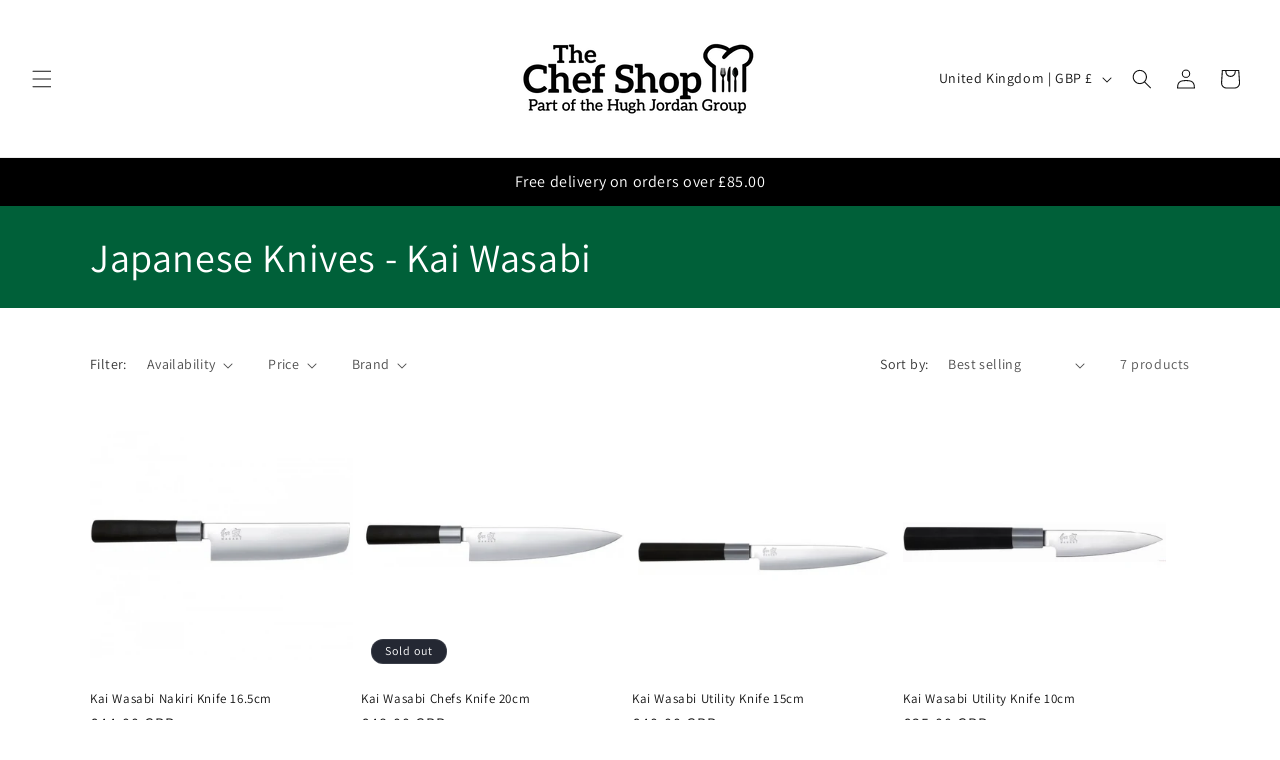

--- FILE ---
content_type: text/html; charset=utf-8
request_url: https://thechefshop.net/collections/japanese-knives-kai-wasabi
body_size: 41954
content:
<!doctype html>
<html class="js" lang="en">
  <head>
    <meta charset="utf-8">
    <meta http-equiv="X-UA-Compatible" content="IE=edge">
    <meta name="viewport" content="width=device-width,initial-scale=1">
    <meta name="theme-color" content="">
    <link rel="canonical" href="https://thechefshop.net/collections/japanese-knives-kai-wasabi"><link rel="icon" type="image/png" href="//thechefshop.net/cdn/shop/files/Favicon192x192.jpg?crop=center&height=32&v=1613704145&width=32"><link rel="preconnect" href="https://fonts.shopifycdn.com" crossorigin><title>
      Japanese Knives - Kai Wasabi
 &ndash; The Chef Shop Belfast </title>

    

    

<meta property="og:site_name" content="The Chef Shop Belfast ">
<meta property="og:url" content="https://thechefshop.net/collections/japanese-knives-kai-wasabi">
<meta property="og:title" content="Japanese Knives - Kai Wasabi">
<meta property="og:type" content="website">
<meta property="og:description" content="Cook at home with top quality cookware, kitchen knives and kitchen gadgets.We stock a wide range of chefs clothing and operate an in-house embroidery &amp; printing service . Have your jackets and aprons personalised with names , logos etc.
"><meta property="og:image" content="http://thechefshop.net/cdn/shop/files/Chef_Shop_-HJG.png?height=628&pad_color=ffffff&v=1729678281&width=1200">
  <meta property="og:image:secure_url" content="https://thechefshop.net/cdn/shop/files/Chef_Shop_-HJG.png?height=628&pad_color=ffffff&v=1729678281&width=1200">
  <meta property="og:image:width" content="1200">
  <meta property="og:image:height" content="628"><meta name="twitter:card" content="summary_large_image">
<meta name="twitter:title" content="Japanese Knives - Kai Wasabi">
<meta name="twitter:description" content="Cook at home with top quality cookware, kitchen knives and kitchen gadgets.We stock a wide range of chefs clothing and operate an in-house embroidery &amp; printing service . Have your jackets and aprons personalised with names , logos etc.
">


    <script src="//thechefshop.net/cdn/shop/t/9/assets/constants.js?v=132983761750457495441721729749" defer="defer"></script>
    <script src="//thechefshop.net/cdn/shop/t/9/assets/pubsub.js?v=158357773527763999511721729750" defer="defer"></script>
    <script src="//thechefshop.net/cdn/shop/t/9/assets/global.js?v=88558128918567037191721729750" defer="defer"></script><script src="//thechefshop.net/cdn/shop/t/9/assets/animations.js?v=88693664871331136111721729749" defer="defer"></script><script>window.performance && window.performance.mark && window.performance.mark('shopify.content_for_header.start');</script><meta name="google-site-verification" content="1HU8ODuLxeeT9-BTMVqe1noN4movuHSSiSPbefrUN9o">
<meta id="shopify-digital-wallet" name="shopify-digital-wallet" content="/50844827841/digital_wallets/dialog">
<meta name="shopify-checkout-api-token" content="75e83ea3246d68e5ea4a48f92ef5b7c5">
<link rel="alternate" type="application/atom+xml" title="Feed" href="/collections/japanese-knives-kai-wasabi.atom" />
<link rel="alternate" hreflang="x-default" href="https://thechefshop.net/collections/japanese-knives-kai-wasabi">
<link rel="alternate" hreflang="en" href="https://thechefshop.net/collections/japanese-knives-kai-wasabi">
<link rel="alternate" hreflang="en-IE" href="https://thechefshop.net/en-ie/collections/japanese-knives-kai-wasabi">
<link rel="alternate" type="application/json+oembed" href="https://thechefshop.net/collections/japanese-knives-kai-wasabi.oembed">
<script async="async" src="/checkouts/internal/preloads.js?locale=en-GB"></script>
<link rel="preconnect" href="https://shop.app" crossorigin="anonymous">
<script async="async" src="https://shop.app/checkouts/internal/preloads.js?locale=en-GB&shop_id=50844827841" crossorigin="anonymous"></script>
<script id="shopify-features" type="application/json">{"accessToken":"75e83ea3246d68e5ea4a48f92ef5b7c5","betas":["rich-media-storefront-analytics"],"domain":"thechefshop.net","predictiveSearch":true,"shopId":50844827841,"locale":"en"}</script>
<script>var Shopify = Shopify || {};
Shopify.shop = "vincents-store-belfast.myshopify.com";
Shopify.locale = "en";
Shopify.currency = {"active":"GBP","rate":"1.0"};
Shopify.country = "GB";
Shopify.theme = {"name":"Updated copy of Dawn","id":166376571073,"schema_name":"Dawn","schema_version":"15.0.0","theme_store_id":887,"role":"main"};
Shopify.theme.handle = "null";
Shopify.theme.style = {"id":null,"handle":null};
Shopify.cdnHost = "thechefshop.net/cdn";
Shopify.routes = Shopify.routes || {};
Shopify.routes.root = "/";</script>
<script type="module">!function(o){(o.Shopify=o.Shopify||{}).modules=!0}(window);</script>
<script>!function(o){function n(){var o=[];function n(){o.push(Array.prototype.slice.apply(arguments))}return n.q=o,n}var t=o.Shopify=o.Shopify||{};t.loadFeatures=n(),t.autoloadFeatures=n()}(window);</script>
<script>
  window.ShopifyPay = window.ShopifyPay || {};
  window.ShopifyPay.apiHost = "shop.app\/pay";
  window.ShopifyPay.redirectState = null;
</script>
<script id="shop-js-analytics" type="application/json">{"pageType":"collection"}</script>
<script defer="defer" async type="module" src="//thechefshop.net/cdn/shopifycloud/shop-js/modules/v2/client.init-shop-cart-sync_C5BV16lS.en.esm.js"></script>
<script defer="defer" async type="module" src="//thechefshop.net/cdn/shopifycloud/shop-js/modules/v2/chunk.common_CygWptCX.esm.js"></script>
<script type="module">
  await import("//thechefshop.net/cdn/shopifycloud/shop-js/modules/v2/client.init-shop-cart-sync_C5BV16lS.en.esm.js");
await import("//thechefshop.net/cdn/shopifycloud/shop-js/modules/v2/chunk.common_CygWptCX.esm.js");

  window.Shopify.SignInWithShop?.initShopCartSync?.({"fedCMEnabled":true,"windoidEnabled":true});

</script>
<script>
  window.Shopify = window.Shopify || {};
  if (!window.Shopify.featureAssets) window.Shopify.featureAssets = {};
  window.Shopify.featureAssets['shop-js'] = {"shop-cart-sync":["modules/v2/client.shop-cart-sync_ZFArdW7E.en.esm.js","modules/v2/chunk.common_CygWptCX.esm.js"],"init-fed-cm":["modules/v2/client.init-fed-cm_CmiC4vf6.en.esm.js","modules/v2/chunk.common_CygWptCX.esm.js"],"shop-button":["modules/v2/client.shop-button_tlx5R9nI.en.esm.js","modules/v2/chunk.common_CygWptCX.esm.js"],"shop-cash-offers":["modules/v2/client.shop-cash-offers_DOA2yAJr.en.esm.js","modules/v2/chunk.common_CygWptCX.esm.js","modules/v2/chunk.modal_D71HUcav.esm.js"],"init-windoid":["modules/v2/client.init-windoid_sURxWdc1.en.esm.js","modules/v2/chunk.common_CygWptCX.esm.js"],"shop-toast-manager":["modules/v2/client.shop-toast-manager_ClPi3nE9.en.esm.js","modules/v2/chunk.common_CygWptCX.esm.js"],"init-shop-email-lookup-coordinator":["modules/v2/client.init-shop-email-lookup-coordinator_B8hsDcYM.en.esm.js","modules/v2/chunk.common_CygWptCX.esm.js"],"init-shop-cart-sync":["modules/v2/client.init-shop-cart-sync_C5BV16lS.en.esm.js","modules/v2/chunk.common_CygWptCX.esm.js"],"avatar":["modules/v2/client.avatar_BTnouDA3.en.esm.js"],"pay-button":["modules/v2/client.pay-button_FdsNuTd3.en.esm.js","modules/v2/chunk.common_CygWptCX.esm.js"],"init-customer-accounts":["modules/v2/client.init-customer-accounts_DxDtT_ad.en.esm.js","modules/v2/client.shop-login-button_C5VAVYt1.en.esm.js","modules/v2/chunk.common_CygWptCX.esm.js","modules/v2/chunk.modal_D71HUcav.esm.js"],"init-shop-for-new-customer-accounts":["modules/v2/client.init-shop-for-new-customer-accounts_ChsxoAhi.en.esm.js","modules/v2/client.shop-login-button_C5VAVYt1.en.esm.js","modules/v2/chunk.common_CygWptCX.esm.js","modules/v2/chunk.modal_D71HUcav.esm.js"],"shop-login-button":["modules/v2/client.shop-login-button_C5VAVYt1.en.esm.js","modules/v2/chunk.common_CygWptCX.esm.js","modules/v2/chunk.modal_D71HUcav.esm.js"],"init-customer-accounts-sign-up":["modules/v2/client.init-customer-accounts-sign-up_CPSyQ0Tj.en.esm.js","modules/v2/client.shop-login-button_C5VAVYt1.en.esm.js","modules/v2/chunk.common_CygWptCX.esm.js","modules/v2/chunk.modal_D71HUcav.esm.js"],"shop-follow-button":["modules/v2/client.shop-follow-button_Cva4Ekp9.en.esm.js","modules/v2/chunk.common_CygWptCX.esm.js","modules/v2/chunk.modal_D71HUcav.esm.js"],"checkout-modal":["modules/v2/client.checkout-modal_BPM8l0SH.en.esm.js","modules/v2/chunk.common_CygWptCX.esm.js","modules/v2/chunk.modal_D71HUcav.esm.js"],"lead-capture":["modules/v2/client.lead-capture_Bi8yE_yS.en.esm.js","modules/v2/chunk.common_CygWptCX.esm.js","modules/v2/chunk.modal_D71HUcav.esm.js"],"shop-login":["modules/v2/client.shop-login_D6lNrXab.en.esm.js","modules/v2/chunk.common_CygWptCX.esm.js","modules/v2/chunk.modal_D71HUcav.esm.js"],"payment-terms":["modules/v2/client.payment-terms_CZxnsJam.en.esm.js","modules/v2/chunk.common_CygWptCX.esm.js","modules/v2/chunk.modal_D71HUcav.esm.js"]};
</script>
<script>(function() {
  var isLoaded = false;
  function asyncLoad() {
    if (isLoaded) return;
    isLoaded = true;
    var urls = ["https:\/\/chimpstatic.com\/mcjs-connected\/js\/users\/ed7ca2126a9e7fa3147798c60\/db898c4bbbd8098b7c77a03f1.js?shop=vincents-store-belfast.myshopify.com","https:\/\/cdn-bundler.nice-team.net\/app\/js\/bundler.js?shop=vincents-store-belfast.myshopify.com"];
    for (var i = 0; i < urls.length; i++) {
      var s = document.createElement('script');
      s.type = 'text/javascript';
      s.async = true;
      s.src = urls[i];
      var x = document.getElementsByTagName('script')[0];
      x.parentNode.insertBefore(s, x);
    }
  };
  if(window.attachEvent) {
    window.attachEvent('onload', asyncLoad);
  } else {
    window.addEventListener('load', asyncLoad, false);
  }
})();</script>
<script id="__st">var __st={"a":50844827841,"offset":0,"reqid":"1be0c279-20a5-48b1-84dd-94c0e7029b54-1768686671","pageurl":"thechefshop.net\/collections\/japanese-knives-kai-wasabi","u":"e98d60f169b3","p":"collection","rtyp":"collection","rid":234087645377};</script>
<script>window.ShopifyPaypalV4VisibilityTracking = true;</script>
<script id="captcha-bootstrap">!function(){'use strict';const t='contact',e='account',n='new_comment',o=[[t,t],['blogs',n],['comments',n],[t,'customer']],c=[[e,'customer_login'],[e,'guest_login'],[e,'recover_customer_password'],[e,'create_customer']],r=t=>t.map((([t,e])=>`form[action*='/${t}']:not([data-nocaptcha='true']) input[name='form_type'][value='${e}']`)).join(','),a=t=>()=>t?[...document.querySelectorAll(t)].map((t=>t.form)):[];function s(){const t=[...o],e=r(t);return a(e)}const i='password',u='form_key',d=['recaptcha-v3-token','g-recaptcha-response','h-captcha-response',i],f=()=>{try{return window.sessionStorage}catch{return}},m='__shopify_v',_=t=>t.elements[u];function p(t,e,n=!1){try{const o=window.sessionStorage,c=JSON.parse(o.getItem(e)),{data:r}=function(t){const{data:e,action:n}=t;return t[m]||n?{data:e,action:n}:{data:t,action:n}}(c);for(const[e,n]of Object.entries(r))t.elements[e]&&(t.elements[e].value=n);n&&o.removeItem(e)}catch(o){console.error('form repopulation failed',{error:o})}}const l='form_type',E='cptcha';function T(t){t.dataset[E]=!0}const w=window,h=w.document,L='Shopify',v='ce_forms',y='captcha';let A=!1;((t,e)=>{const n=(g='f06e6c50-85a8-45c8-87d0-21a2b65856fe',I='https://cdn.shopify.com/shopifycloud/storefront-forms-hcaptcha/ce_storefront_forms_captcha_hcaptcha.v1.5.2.iife.js',D={infoText:'Protected by hCaptcha',privacyText:'Privacy',termsText:'Terms'},(t,e,n)=>{const o=w[L][v],c=o.bindForm;if(c)return c(t,g,e,D).then(n);var r;o.q.push([[t,g,e,D],n]),r=I,A||(h.body.append(Object.assign(h.createElement('script'),{id:'captcha-provider',async:!0,src:r})),A=!0)});var g,I,D;w[L]=w[L]||{},w[L][v]=w[L][v]||{},w[L][v].q=[],w[L][y]=w[L][y]||{},w[L][y].protect=function(t,e){n(t,void 0,e),T(t)},Object.freeze(w[L][y]),function(t,e,n,w,h,L){const[v,y,A,g]=function(t,e,n){const i=e?o:[],u=t?c:[],d=[...i,...u],f=r(d),m=r(i),_=r(d.filter((([t,e])=>n.includes(e))));return[a(f),a(m),a(_),s()]}(w,h,L),I=t=>{const e=t.target;return e instanceof HTMLFormElement?e:e&&e.form},D=t=>v().includes(t);t.addEventListener('submit',(t=>{const e=I(t);if(!e)return;const n=D(e)&&!e.dataset.hcaptchaBound&&!e.dataset.recaptchaBound,o=_(e),c=g().includes(e)&&(!o||!o.value);(n||c)&&t.preventDefault(),c&&!n&&(function(t){try{if(!f())return;!function(t){const e=f();if(!e)return;const n=_(t);if(!n)return;const o=n.value;o&&e.removeItem(o)}(t);const e=Array.from(Array(32),(()=>Math.random().toString(36)[2])).join('');!function(t,e){_(t)||t.append(Object.assign(document.createElement('input'),{type:'hidden',name:u})),t.elements[u].value=e}(t,e),function(t,e){const n=f();if(!n)return;const o=[...t.querySelectorAll(`input[type='${i}']`)].map((({name:t})=>t)),c=[...d,...o],r={};for(const[a,s]of new FormData(t).entries())c.includes(a)||(r[a]=s);n.setItem(e,JSON.stringify({[m]:1,action:t.action,data:r}))}(t,e)}catch(e){console.error('failed to persist form',e)}}(e),e.submit())}));const S=(t,e)=>{t&&!t.dataset[E]&&(n(t,e.some((e=>e===t))),T(t))};for(const o of['focusin','change'])t.addEventListener(o,(t=>{const e=I(t);D(e)&&S(e,y())}));const B=e.get('form_key'),M=e.get(l),P=B&&M;t.addEventListener('DOMContentLoaded',(()=>{const t=y();if(P)for(const e of t)e.elements[l].value===M&&p(e,B);[...new Set([...A(),...v().filter((t=>'true'===t.dataset.shopifyCaptcha))])].forEach((e=>S(e,t)))}))}(h,new URLSearchParams(w.location.search),n,t,e,['guest_login'])})(!0,!0)}();</script>
<script integrity="sha256-4kQ18oKyAcykRKYeNunJcIwy7WH5gtpwJnB7kiuLZ1E=" data-source-attribution="shopify.loadfeatures" defer="defer" src="//thechefshop.net/cdn/shopifycloud/storefront/assets/storefront/load_feature-a0a9edcb.js" crossorigin="anonymous"></script>
<script crossorigin="anonymous" defer="defer" src="//thechefshop.net/cdn/shopifycloud/storefront/assets/shopify_pay/storefront-65b4c6d7.js?v=20250812"></script>
<script data-source-attribution="shopify.dynamic_checkout.dynamic.init">var Shopify=Shopify||{};Shopify.PaymentButton=Shopify.PaymentButton||{isStorefrontPortableWallets:!0,init:function(){window.Shopify.PaymentButton.init=function(){};var t=document.createElement("script");t.src="https://thechefshop.net/cdn/shopifycloud/portable-wallets/latest/portable-wallets.en.js",t.type="module",document.head.appendChild(t)}};
</script>
<script data-source-attribution="shopify.dynamic_checkout.buyer_consent">
  function portableWalletsHideBuyerConsent(e){var t=document.getElementById("shopify-buyer-consent"),n=document.getElementById("shopify-subscription-policy-button");t&&n&&(t.classList.add("hidden"),t.setAttribute("aria-hidden","true"),n.removeEventListener("click",e))}function portableWalletsShowBuyerConsent(e){var t=document.getElementById("shopify-buyer-consent"),n=document.getElementById("shopify-subscription-policy-button");t&&n&&(t.classList.remove("hidden"),t.removeAttribute("aria-hidden"),n.addEventListener("click",e))}window.Shopify?.PaymentButton&&(window.Shopify.PaymentButton.hideBuyerConsent=portableWalletsHideBuyerConsent,window.Shopify.PaymentButton.showBuyerConsent=portableWalletsShowBuyerConsent);
</script>
<script data-source-attribution="shopify.dynamic_checkout.cart.bootstrap">document.addEventListener("DOMContentLoaded",(function(){function t(){return document.querySelector("shopify-accelerated-checkout-cart, shopify-accelerated-checkout")}if(t())Shopify.PaymentButton.init();else{new MutationObserver((function(e,n){t()&&(Shopify.PaymentButton.init(),n.disconnect())})).observe(document.body,{childList:!0,subtree:!0})}}));
</script>
<link id="shopify-accelerated-checkout-styles" rel="stylesheet" media="screen" href="https://thechefshop.net/cdn/shopifycloud/portable-wallets/latest/accelerated-checkout-backwards-compat.css" crossorigin="anonymous">
<style id="shopify-accelerated-checkout-cart">
        #shopify-buyer-consent {
  margin-top: 1em;
  display: inline-block;
  width: 100%;
}

#shopify-buyer-consent.hidden {
  display: none;
}

#shopify-subscription-policy-button {
  background: none;
  border: none;
  padding: 0;
  text-decoration: underline;
  font-size: inherit;
  cursor: pointer;
}

#shopify-subscription-policy-button::before {
  box-shadow: none;
}

      </style>
<script id="sections-script" data-sections="header" defer="defer" src="//thechefshop.net/cdn/shop/t/9/compiled_assets/scripts.js?v=1702"></script>
<script>window.performance && window.performance.mark && window.performance.mark('shopify.content_for_header.end');</script>


    <style data-shopify>
      @font-face {
  font-family: Assistant;
  font-weight: 400;
  font-style: normal;
  font-display: swap;
  src: url("//thechefshop.net/cdn/fonts/assistant/assistant_n4.9120912a469cad1cc292572851508ca49d12e768.woff2") format("woff2"),
       url("//thechefshop.net/cdn/fonts/assistant/assistant_n4.6e9875ce64e0fefcd3f4446b7ec9036b3ddd2985.woff") format("woff");
}

      @font-face {
  font-family: Assistant;
  font-weight: 700;
  font-style: normal;
  font-display: swap;
  src: url("//thechefshop.net/cdn/fonts/assistant/assistant_n7.bf44452348ec8b8efa3aa3068825305886b1c83c.woff2") format("woff2"),
       url("//thechefshop.net/cdn/fonts/assistant/assistant_n7.0c887fee83f6b3bda822f1150b912c72da0f7b64.woff") format("woff");
}

      
      
      @font-face {
  font-family: Assistant;
  font-weight: 400;
  font-style: normal;
  font-display: swap;
  src: url("//thechefshop.net/cdn/fonts/assistant/assistant_n4.9120912a469cad1cc292572851508ca49d12e768.woff2") format("woff2"),
       url("//thechefshop.net/cdn/fonts/assistant/assistant_n4.6e9875ce64e0fefcd3f4446b7ec9036b3ddd2985.woff") format("woff");
}


      
        :root,
        .color-scheme-1 {
          --color-background: 255,255,255;
        
          --gradient-background: #ffffff;
        

        

        --color-foreground: 18,18,18;
        --color-background-contrast: 191,191,191;
        --color-shadow: 18,18,18;
        --color-button: 18,18,18;
        --color-button-text: 255,255,255;
        --color-secondary-button: 255,255,255;
        --color-secondary-button-text: 18,18,18;
        --color-link: 18,18,18;
        --color-badge-foreground: 18,18,18;
        --color-badge-background: 255,255,255;
        --color-badge-border: 18,18,18;
        --payment-terms-background-color: rgb(255 255 255);
      }
      
        
        .color-scheme-2 {
          --color-background: 243,243,243;
        
          --gradient-background: #f3f3f3;
        

        

        --color-foreground: 18,18,18;
        --color-background-contrast: 179,179,179;
        --color-shadow: 18,18,18;
        --color-button: 18,18,18;
        --color-button-text: 243,243,243;
        --color-secondary-button: 243,243,243;
        --color-secondary-button-text: 18,18,18;
        --color-link: 18,18,18;
        --color-badge-foreground: 18,18,18;
        --color-badge-background: 243,243,243;
        --color-badge-border: 18,18,18;
        --payment-terms-background-color: rgb(243 243 243);
      }
      
        
        .color-scheme-3 {
          --color-background: 36,40,51;
        
          --gradient-background: #242833;
        

        

        --color-foreground: 255,255,255;
        --color-background-contrast: 47,52,66;
        --color-shadow: 18,18,18;
        --color-button: 255,255,255;
        --color-button-text: 0,0,0;
        --color-secondary-button: 36,40,51;
        --color-secondary-button-text: 255,255,255;
        --color-link: 255,255,255;
        --color-badge-foreground: 255,255,255;
        --color-badge-background: 36,40,51;
        --color-badge-border: 255,255,255;
        --payment-terms-background-color: rgb(36 40 51);
      }
      
        
        .color-scheme-4 {
          --color-background: 18,18,18;
        
          --gradient-background: #121212;
        

        

        --color-foreground: 255,255,255;
        --color-background-contrast: 146,146,146;
        --color-shadow: 18,18,18;
        --color-button: 255,255,255;
        --color-button-text: 18,18,18;
        --color-secondary-button: 18,18,18;
        --color-secondary-button-text: 255,255,255;
        --color-link: 255,255,255;
        --color-badge-foreground: 255,255,255;
        --color-badge-background: 18,18,18;
        --color-badge-border: 255,255,255;
        --payment-terms-background-color: rgb(18 18 18);
      }
      
        
        .color-scheme-5 {
          --color-background: 254,254,89;
        
          --gradient-background: #fefe59;
        

        

        --color-foreground: 0,0,0;
        --color-background-contrast: 214,214,1;
        --color-shadow: 18,18,18;
        --color-button: 255,255,255;
        --color-button-text: 51,79,180;
        --color-secondary-button: 254,254,89;
        --color-secondary-button-text: 255,255,255;
        --color-link: 255,255,255;
        --color-badge-foreground: 0,0,0;
        --color-badge-background: 254,254,89;
        --color-badge-border: 0,0,0;
        --payment-terms-background-color: rgb(254 254 89);
      }
      
        
        .color-scheme-2b0f745c-bdbd-4587-b2cf-d9cd2bb91abd {
          --color-background: 255,255,255;
        
          --gradient-background: #ffffff;
        

        

        --color-foreground: 18,18,18;
        --color-background-contrast: 191,191,191;
        --color-shadow: 18,18,18;
        --color-button: 18,18,18;
        --color-button-text: 255,255,255;
        --color-secondary-button: 255,255,255;
        --color-secondary-button-text: 18,18,18;
        --color-link: 18,18,18;
        --color-badge-foreground: 18,18,18;
        --color-badge-background: 255,255,255;
        --color-badge-border: 18,18,18;
        --payment-terms-background-color: rgb(255 255 255);
      }
      
        
        .color-scheme-e07d39a7-9904-40a7-8943-2551372ddfb2 {
          --color-background: 0,96,57;
        
          --gradient-background: #006039;
        

        

        --color-foreground: 255,255,255;
        --color-background-contrast: 0,122,72;
        --color-shadow: 18,18,18;
        --color-button: 18,18,18;
        --color-button-text: 255,255,255;
        --color-secondary-button: 0,96,57;
        --color-secondary-button-text: 255,255,255;
        --color-link: 255,255,255;
        --color-badge-foreground: 255,255,255;
        --color-badge-background: 0,96,57;
        --color-badge-border: 255,255,255;
        --payment-terms-background-color: rgb(0 96 57);
      }
      
        
        .color-scheme-635802f0-e725-42c9-af7f-7bc9c88d1ba8 {
          --color-background: 152,169,163;
        
          --gradient-background: #98a9a3;
        

        

        --color-foreground: 255,255,255;
        --color-background-contrast: 88,105,99;
        --color-shadow: 18,18,18;
        --color-button: 18,18,18;
        --color-button-text: 255,255,255;
        --color-secondary-button: 152,169,163;
        --color-secondary-button-text: 18,18,18;
        --color-link: 18,18,18;
        --color-badge-foreground: 255,255,255;
        --color-badge-background: 152,169,163;
        --color-badge-border: 255,255,255;
        --payment-terms-background-color: rgb(152 169 163);
      }
      

      body, .color-scheme-1, .color-scheme-2, .color-scheme-3, .color-scheme-4, .color-scheme-5, .color-scheme-2b0f745c-bdbd-4587-b2cf-d9cd2bb91abd, .color-scheme-e07d39a7-9904-40a7-8943-2551372ddfb2, .color-scheme-635802f0-e725-42c9-af7f-7bc9c88d1ba8 {
        color: rgba(var(--color-foreground), 0.75);
        background-color: rgb(var(--color-background));
      }

      :root {
        --font-body-family: Assistant, sans-serif;
        --font-body-style: normal;
        --font-body-weight: 400;
        --font-body-weight-bold: 700;

        --font-heading-family: Assistant, sans-serif;
        --font-heading-style: normal;
        --font-heading-weight: 400;

        --font-body-scale: 1.0;
        --font-heading-scale: 1.0;

        --media-padding: px;
        --media-border-opacity: 0.05;
        --media-border-width: 1px;
        --media-radius: 0px;
        --media-shadow-opacity: 0.0;
        --media-shadow-horizontal-offset: 0px;
        --media-shadow-vertical-offset: 4px;
        --media-shadow-blur-radius: 5px;
        --media-shadow-visible: 0;

        --page-width: 120rem;
        --page-width-margin: 0rem;

        --product-card-image-padding: 0.0rem;
        --product-card-corner-radius: 0.0rem;
        --product-card-text-alignment: left;
        --product-card-border-width: 0.0rem;
        --product-card-border-opacity: 0.1;
        --product-card-shadow-opacity: 0.0;
        --product-card-shadow-visible: 0;
        --product-card-shadow-horizontal-offset: 0.0rem;
        --product-card-shadow-vertical-offset: 0.4rem;
        --product-card-shadow-blur-radius: 0.5rem;

        --collection-card-image-padding: 0.0rem;
        --collection-card-corner-radius: 0.0rem;
        --collection-card-text-alignment: left;
        --collection-card-border-width: 0.0rem;
        --collection-card-border-opacity: 0.1;
        --collection-card-shadow-opacity: 0.0;
        --collection-card-shadow-visible: 0;
        --collection-card-shadow-horizontal-offset: 0.0rem;
        --collection-card-shadow-vertical-offset: 0.4rem;
        --collection-card-shadow-blur-radius: 0.5rem;

        --blog-card-image-padding: 0.0rem;
        --blog-card-corner-radius: 0.0rem;
        --blog-card-text-alignment: left;
        --blog-card-border-width: 0.0rem;
        --blog-card-border-opacity: 0.1;
        --blog-card-shadow-opacity: 0.0;
        --blog-card-shadow-visible: 0;
        --blog-card-shadow-horizontal-offset: 0.0rem;
        --blog-card-shadow-vertical-offset: 0.4rem;
        --blog-card-shadow-blur-radius: 0.5rem;

        --badge-corner-radius: 4.0rem;

        --popup-border-width: 1px;
        --popup-border-opacity: 0.1;
        --popup-corner-radius: 0px;
        --popup-shadow-opacity: 0.0;
        --popup-shadow-horizontal-offset: 0px;
        --popup-shadow-vertical-offset: 4px;
        --popup-shadow-blur-radius: 5px;

        --drawer-border-width: 1px;
        --drawer-border-opacity: 0.1;
        --drawer-shadow-opacity: 0.0;
        --drawer-shadow-horizontal-offset: 0px;
        --drawer-shadow-vertical-offset: 4px;
        --drawer-shadow-blur-radius: 5px;

        --spacing-sections-desktop: 0px;
        --spacing-sections-mobile: 0px;

        --grid-desktop-vertical-spacing: 8px;
        --grid-desktop-horizontal-spacing: 8px;
        --grid-mobile-vertical-spacing: 4px;
        --grid-mobile-horizontal-spacing: 4px;

        --text-boxes-border-opacity: 0.1;
        --text-boxes-border-width: 0px;
        --text-boxes-radius: 0px;
        --text-boxes-shadow-opacity: 0.0;
        --text-boxes-shadow-visible: 0;
        --text-boxes-shadow-horizontal-offset: 0px;
        --text-boxes-shadow-vertical-offset: 4px;
        --text-boxes-shadow-blur-radius: 5px;

        --buttons-radius: 0px;
        --buttons-radius-outset: 0px;
        --buttons-border-width: 1px;
        --buttons-border-opacity: 1.0;
        --buttons-shadow-opacity: 0.0;
        --buttons-shadow-visible: 0;
        --buttons-shadow-horizontal-offset: 0px;
        --buttons-shadow-vertical-offset: 4px;
        --buttons-shadow-blur-radius: 5px;
        --buttons-border-offset: 0px;

        --inputs-radius: 0px;
        --inputs-border-width: 1px;
        --inputs-border-opacity: 0.55;
        --inputs-shadow-opacity: 0.0;
        --inputs-shadow-horizontal-offset: 0px;
        --inputs-margin-offset: 0px;
        --inputs-shadow-vertical-offset: 4px;
        --inputs-shadow-blur-radius: 5px;
        --inputs-radius-outset: 0px;

        --variant-pills-radius: 40px;
        --variant-pills-border-width: 1px;
        --variant-pills-border-opacity: 0.55;
        --variant-pills-shadow-opacity: 0.0;
        --variant-pills-shadow-horizontal-offset: 0px;
        --variant-pills-shadow-vertical-offset: 4px;
        --variant-pills-shadow-blur-radius: 5px;
      }

      *,
      *::before,
      *::after {
        box-sizing: inherit;
      }

      html {
        box-sizing: border-box;
        font-size: calc(var(--font-body-scale) * 62.5%);
        height: 100%;
      }

      body {
        display: grid;
        grid-template-rows: auto auto 1fr auto;
        grid-template-columns: 100%;
        min-height: 100%;
        margin: 0;
        font-size: 1.5rem;
        letter-spacing: 0.06rem;
        line-height: calc(1 + 0.8 / var(--font-body-scale));
        font-family: var(--font-body-family);
        font-style: var(--font-body-style);
        font-weight: var(--font-body-weight);
      }

      @media screen and (min-width: 750px) {
        body {
          font-size: 1.6rem;
        }
      }
    </style>

    <link href="//thechefshop.net/cdn/shop/t/9/assets/base.css?v=144968985024194912401721729749" rel="stylesheet" type="text/css" media="all" />

      <link rel="preload" as="font" href="//thechefshop.net/cdn/fonts/assistant/assistant_n4.9120912a469cad1cc292572851508ca49d12e768.woff2" type="font/woff2" crossorigin>
      

      <link rel="preload" as="font" href="//thechefshop.net/cdn/fonts/assistant/assistant_n4.9120912a469cad1cc292572851508ca49d12e768.woff2" type="font/woff2" crossorigin>
      
<link href="//thechefshop.net/cdn/shop/t/9/assets/component-localization-form.css?v=120620094879297847921721729749" rel="stylesheet" type="text/css" media="all" />
      <script src="//thechefshop.net/cdn/shop/t/9/assets/localization-form.js?v=144176611646395275351721729750" defer="defer"></script><link
        rel="stylesheet"
        href="//thechefshop.net/cdn/shop/t/9/assets/component-predictive-search.css?v=118923337488134913561721729749"
        media="print"
        onload="this.media='all'"
      ><script>
      if (Shopify.designMode) {
        document.documentElement.classList.add('shopify-design-mode');
      }
    </script>
  <link href="https://monorail-edge.shopifysvc.com" rel="dns-prefetch">
<script>(function(){if ("sendBeacon" in navigator && "performance" in window) {try {var session_token_from_headers = performance.getEntriesByType('navigation')[0].serverTiming.find(x => x.name == '_s').description;} catch {var session_token_from_headers = undefined;}var session_cookie_matches = document.cookie.match(/_shopify_s=([^;]*)/);var session_token_from_cookie = session_cookie_matches && session_cookie_matches.length === 2 ? session_cookie_matches[1] : "";var session_token = session_token_from_headers || session_token_from_cookie || "";function handle_abandonment_event(e) {var entries = performance.getEntries().filter(function(entry) {return /monorail-edge.shopifysvc.com/.test(entry.name);});if (!window.abandonment_tracked && entries.length === 0) {window.abandonment_tracked = true;var currentMs = Date.now();var navigation_start = performance.timing.navigationStart;var payload = {shop_id: 50844827841,url: window.location.href,navigation_start,duration: currentMs - navigation_start,session_token,page_type: "collection"};window.navigator.sendBeacon("https://monorail-edge.shopifysvc.com/v1/produce", JSON.stringify({schema_id: "online_store_buyer_site_abandonment/1.1",payload: payload,metadata: {event_created_at_ms: currentMs,event_sent_at_ms: currentMs}}));}}window.addEventListener('pagehide', handle_abandonment_event);}}());</script>
<script id="web-pixels-manager-setup">(function e(e,d,r,n,o){if(void 0===o&&(o={}),!Boolean(null===(a=null===(i=window.Shopify)||void 0===i?void 0:i.analytics)||void 0===a?void 0:a.replayQueue)){var i,a;window.Shopify=window.Shopify||{};var t=window.Shopify;t.analytics=t.analytics||{};var s=t.analytics;s.replayQueue=[],s.publish=function(e,d,r){return s.replayQueue.push([e,d,r]),!0};try{self.performance.mark("wpm:start")}catch(e){}var l=function(){var e={modern:/Edge?\/(1{2}[4-9]|1[2-9]\d|[2-9]\d{2}|\d{4,})\.\d+(\.\d+|)|Firefox\/(1{2}[4-9]|1[2-9]\d|[2-9]\d{2}|\d{4,})\.\d+(\.\d+|)|Chrom(ium|e)\/(9{2}|\d{3,})\.\d+(\.\d+|)|(Maci|X1{2}).+ Version\/(15\.\d+|(1[6-9]|[2-9]\d|\d{3,})\.\d+)([,.]\d+|)( \(\w+\)|)( Mobile\/\w+|) Safari\/|Chrome.+OPR\/(9{2}|\d{3,})\.\d+\.\d+|(CPU[ +]OS|iPhone[ +]OS|CPU[ +]iPhone|CPU IPhone OS|CPU iPad OS)[ +]+(15[._]\d+|(1[6-9]|[2-9]\d|\d{3,})[._]\d+)([._]\d+|)|Android:?[ /-](13[3-9]|1[4-9]\d|[2-9]\d{2}|\d{4,})(\.\d+|)(\.\d+|)|Android.+Firefox\/(13[5-9]|1[4-9]\d|[2-9]\d{2}|\d{4,})\.\d+(\.\d+|)|Android.+Chrom(ium|e)\/(13[3-9]|1[4-9]\d|[2-9]\d{2}|\d{4,})\.\d+(\.\d+|)|SamsungBrowser\/([2-9]\d|\d{3,})\.\d+/,legacy:/Edge?\/(1[6-9]|[2-9]\d|\d{3,})\.\d+(\.\d+|)|Firefox\/(5[4-9]|[6-9]\d|\d{3,})\.\d+(\.\d+|)|Chrom(ium|e)\/(5[1-9]|[6-9]\d|\d{3,})\.\d+(\.\d+|)([\d.]+$|.*Safari\/(?![\d.]+ Edge\/[\d.]+$))|(Maci|X1{2}).+ Version\/(10\.\d+|(1[1-9]|[2-9]\d|\d{3,})\.\d+)([,.]\d+|)( \(\w+\)|)( Mobile\/\w+|) Safari\/|Chrome.+OPR\/(3[89]|[4-9]\d|\d{3,})\.\d+\.\d+|(CPU[ +]OS|iPhone[ +]OS|CPU[ +]iPhone|CPU IPhone OS|CPU iPad OS)[ +]+(10[._]\d+|(1[1-9]|[2-9]\d|\d{3,})[._]\d+)([._]\d+|)|Android:?[ /-](13[3-9]|1[4-9]\d|[2-9]\d{2}|\d{4,})(\.\d+|)(\.\d+|)|Mobile Safari.+OPR\/([89]\d|\d{3,})\.\d+\.\d+|Android.+Firefox\/(13[5-9]|1[4-9]\d|[2-9]\d{2}|\d{4,})\.\d+(\.\d+|)|Android.+Chrom(ium|e)\/(13[3-9]|1[4-9]\d|[2-9]\d{2}|\d{4,})\.\d+(\.\d+|)|Android.+(UC? ?Browser|UCWEB|U3)[ /]?(15\.([5-9]|\d{2,})|(1[6-9]|[2-9]\d|\d{3,})\.\d+)\.\d+|SamsungBrowser\/(5\.\d+|([6-9]|\d{2,})\.\d+)|Android.+MQ{2}Browser\/(14(\.(9|\d{2,})|)|(1[5-9]|[2-9]\d|\d{3,})(\.\d+|))(\.\d+|)|K[Aa][Ii]OS\/(3\.\d+|([4-9]|\d{2,})\.\d+)(\.\d+|)/},d=e.modern,r=e.legacy,n=navigator.userAgent;return n.match(d)?"modern":n.match(r)?"legacy":"unknown"}(),u="modern"===l?"modern":"legacy",c=(null!=n?n:{modern:"",legacy:""})[u],f=function(e){return[e.baseUrl,"/wpm","/b",e.hashVersion,"modern"===e.buildTarget?"m":"l",".js"].join("")}({baseUrl:d,hashVersion:r,buildTarget:u}),m=function(e){var d=e.version,r=e.bundleTarget,n=e.surface,o=e.pageUrl,i=e.monorailEndpoint;return{emit:function(e){var a=e.status,t=e.errorMsg,s=(new Date).getTime(),l=JSON.stringify({metadata:{event_sent_at_ms:s},events:[{schema_id:"web_pixels_manager_load/3.1",payload:{version:d,bundle_target:r,page_url:o,status:a,surface:n,error_msg:t},metadata:{event_created_at_ms:s}}]});if(!i)return console&&console.warn&&console.warn("[Web Pixels Manager] No Monorail endpoint provided, skipping logging."),!1;try{return self.navigator.sendBeacon.bind(self.navigator)(i,l)}catch(e){}var u=new XMLHttpRequest;try{return u.open("POST",i,!0),u.setRequestHeader("Content-Type","text/plain"),u.send(l),!0}catch(e){return console&&console.warn&&console.warn("[Web Pixels Manager] Got an unhandled error while logging to Monorail."),!1}}}}({version:r,bundleTarget:l,surface:e.surface,pageUrl:self.location.href,monorailEndpoint:e.monorailEndpoint});try{o.browserTarget=l,function(e){var d=e.src,r=e.async,n=void 0===r||r,o=e.onload,i=e.onerror,a=e.sri,t=e.scriptDataAttributes,s=void 0===t?{}:t,l=document.createElement("script"),u=document.querySelector("head"),c=document.querySelector("body");if(l.async=n,l.src=d,a&&(l.integrity=a,l.crossOrigin="anonymous"),s)for(var f in s)if(Object.prototype.hasOwnProperty.call(s,f))try{l.dataset[f]=s[f]}catch(e){}if(o&&l.addEventListener("load",o),i&&l.addEventListener("error",i),u)u.appendChild(l);else{if(!c)throw new Error("Did not find a head or body element to append the script");c.appendChild(l)}}({src:f,async:!0,onload:function(){if(!function(){var e,d;return Boolean(null===(d=null===(e=window.Shopify)||void 0===e?void 0:e.analytics)||void 0===d?void 0:d.initialized)}()){var d=window.webPixelsManager.init(e)||void 0;if(d){var r=window.Shopify.analytics;r.replayQueue.forEach((function(e){var r=e[0],n=e[1],o=e[2];d.publishCustomEvent(r,n,o)})),r.replayQueue=[],r.publish=d.publishCustomEvent,r.visitor=d.visitor,r.initialized=!0}}},onerror:function(){return m.emit({status:"failed",errorMsg:"".concat(f," has failed to load")})},sri:function(e){var d=/^sha384-[A-Za-z0-9+/=]+$/;return"string"==typeof e&&d.test(e)}(c)?c:"",scriptDataAttributes:o}),m.emit({status:"loading"})}catch(e){m.emit({status:"failed",errorMsg:(null==e?void 0:e.message)||"Unknown error"})}}})({shopId: 50844827841,storefrontBaseUrl: "https://thechefshop.net",extensionsBaseUrl: "https://extensions.shopifycdn.com/cdn/shopifycloud/web-pixels-manager",monorailEndpoint: "https://monorail-edge.shopifysvc.com/unstable/produce_batch",surface: "storefront-renderer",enabledBetaFlags: ["2dca8a86"],webPixelsConfigList: [{"id":"609747137","configuration":"{\"pixelCode\":\"CS7PQCRC77UEQSGTQCE0\"}","eventPayloadVersion":"v1","runtimeContext":"STRICT","scriptVersion":"22e92c2ad45662f435e4801458fb78cc","type":"APP","apiClientId":4383523,"privacyPurposes":["ANALYTICS","MARKETING","SALE_OF_DATA"],"dataSharingAdjustments":{"protectedCustomerApprovalScopes":["read_customer_address","read_customer_email","read_customer_name","read_customer_personal_data","read_customer_phone"]}},{"id":"569606337","configuration":"{\"config\":\"{\\\"pixel_id\\\":\\\"G-WW96DDY69T\\\",\\\"target_country\\\":\\\"GB\\\",\\\"gtag_events\\\":[{\\\"type\\\":\\\"search\\\",\\\"action_label\\\":\\\"G-WW96DDY69T\\\"},{\\\"type\\\":\\\"begin_checkout\\\",\\\"action_label\\\":\\\"G-WW96DDY69T\\\"},{\\\"type\\\":\\\"view_item\\\",\\\"action_label\\\":[\\\"G-WW96DDY69T\\\",\\\"MC-N4WNS65JDN\\\"]},{\\\"type\\\":\\\"purchase\\\",\\\"action_label\\\":[\\\"G-WW96DDY69T\\\",\\\"MC-N4WNS65JDN\\\"]},{\\\"type\\\":\\\"page_view\\\",\\\"action_label\\\":[\\\"G-WW96DDY69T\\\",\\\"MC-N4WNS65JDN\\\"]},{\\\"type\\\":\\\"add_payment_info\\\",\\\"action_label\\\":\\\"G-WW96DDY69T\\\"},{\\\"type\\\":\\\"add_to_cart\\\",\\\"action_label\\\":\\\"G-WW96DDY69T\\\"}],\\\"enable_monitoring_mode\\\":false}\"}","eventPayloadVersion":"v1","runtimeContext":"OPEN","scriptVersion":"b2a88bafab3e21179ed38636efcd8a93","type":"APP","apiClientId":1780363,"privacyPurposes":[],"dataSharingAdjustments":{"protectedCustomerApprovalScopes":["read_customer_address","read_customer_email","read_customer_name","read_customer_personal_data","read_customer_phone"]}},{"id":"197296321","configuration":"{\"pixel_id\":\"506964386855870\",\"pixel_type\":\"facebook_pixel\",\"metaapp_system_user_token\":\"-\"}","eventPayloadVersion":"v1","runtimeContext":"OPEN","scriptVersion":"ca16bc87fe92b6042fbaa3acc2fbdaa6","type":"APP","apiClientId":2329312,"privacyPurposes":["ANALYTICS","MARKETING","SALE_OF_DATA"],"dataSharingAdjustments":{"protectedCustomerApprovalScopes":["read_customer_address","read_customer_email","read_customer_name","read_customer_personal_data","read_customer_phone"]}},{"id":"182911363","eventPayloadVersion":"v1","runtimeContext":"LAX","scriptVersion":"1","type":"CUSTOM","privacyPurposes":["ANALYTICS"],"name":"Google Analytics tag (migrated)"},{"id":"shopify-app-pixel","configuration":"{}","eventPayloadVersion":"v1","runtimeContext":"STRICT","scriptVersion":"0450","apiClientId":"shopify-pixel","type":"APP","privacyPurposes":["ANALYTICS","MARKETING"]},{"id":"shopify-custom-pixel","eventPayloadVersion":"v1","runtimeContext":"LAX","scriptVersion":"0450","apiClientId":"shopify-pixel","type":"CUSTOM","privacyPurposes":["ANALYTICS","MARKETING"]}],isMerchantRequest: false,initData: {"shop":{"name":"The Chef Shop Belfast ","paymentSettings":{"currencyCode":"GBP"},"myshopifyDomain":"vincents-store-belfast.myshopify.com","countryCode":"GB","storefrontUrl":"https:\/\/thechefshop.net"},"customer":null,"cart":null,"checkout":null,"productVariants":[],"purchasingCompany":null},},"https://thechefshop.net/cdn","fcfee988w5aeb613cpc8e4bc33m6693e112",{"modern":"","legacy":""},{"shopId":"50844827841","storefrontBaseUrl":"https:\/\/thechefshop.net","extensionBaseUrl":"https:\/\/extensions.shopifycdn.com\/cdn\/shopifycloud\/web-pixels-manager","surface":"storefront-renderer","enabledBetaFlags":"[\"2dca8a86\"]","isMerchantRequest":"false","hashVersion":"fcfee988w5aeb613cpc8e4bc33m6693e112","publish":"custom","events":"[[\"page_viewed\",{}],[\"collection_viewed\",{\"collection\":{\"id\":\"234087645377\",\"title\":\"Japanese Knives - Kai Wasabi\",\"productVariants\":[{\"price\":{\"amount\":44.0,\"currencyCode\":\"GBP\"},\"product\":{\"title\":\"Kai Wasabi Nakiri Knife 16.5cm\",\"vendor\":\"kai\",\"id\":\"6050246983873\",\"untranslatedTitle\":\"Kai Wasabi Nakiri Knife 16.5cm\",\"url\":\"\/products\/kai-wasabi-nakiri-knife-16-5cm\",\"type\":\"\"},\"id\":\"37389372752065\",\"image\":{\"src\":\"\/\/thechefshop.net\/cdn\/shop\/products\/Japanese-Nakiri-Knife.png?v=1604440072\"},\"sku\":\"UTKNFNA73083\",\"title\":\"Default Title\",\"untranslatedTitle\":\"Default Title\"},{\"price\":{\"amount\":48.0,\"currencyCode\":\"GBP\"},\"product\":{\"title\":\"Kai Wasabi Chefs Knife 20cm\",\"vendor\":\"Kai\",\"id\":\"6050246951105\",\"untranslatedTitle\":\"Kai Wasabi Chefs Knife 20cm\",\"url\":\"\/products\/kai-wasabi-chefs-knife-20cm\",\"type\":\"\"},\"id\":\"37389372686529\",\"image\":{\"src\":\"\/\/thechefshop.net\/cdn\/shop\/products\/Japanese-chefs-knife-20cm.png?v=1604440072\"},\"sku\":\"UTKNFCK73081\",\"title\":\"Default Title\",\"untranslatedTitle\":\"Default Title\"},{\"price\":{\"amount\":40.0,\"currencyCode\":\"GBP\"},\"product\":{\"title\":\"Kai Wasabi Utility Knife 15cm\",\"vendor\":\"Kai\",\"id\":\"6050247147713\",\"untranslatedTitle\":\"Kai Wasabi Utility Knife 15cm\",\"url\":\"\/products\/kai-wasabi-utility-knife-15cm\",\"type\":\"\"},\"id\":\"37389372915905\",\"image\":{\"src\":\"\/\/thechefshop.net\/cdn\/shop\/files\/KaiWasabiUtility15.png?v=1731689418\"},\"sku\":\"\",\"title\":\"Default Title\",\"untranslatedTitle\":\"Default Title\"},{\"price\":{\"amount\":35.0,\"currencyCode\":\"GBP\"},\"product\":{\"title\":\"Kai Wasabi Utility Knife 10cm\",\"vendor\":\"Kai\",\"id\":\"6050247082177\",\"untranslatedTitle\":\"Kai Wasabi Utility Knife 10cm\",\"url\":\"\/products\/kai-wasabi-utility-knife-10cm\",\"type\":\"\"},\"id\":\"37389372817601\",\"image\":{\"src\":\"\/\/thechefshop.net\/cdn\/shop\/products\/Japanese-utility-knife-10cm.png?v=1604440076\"},\"sku\":\"\",\"title\":\"Default Title\",\"untranslatedTitle\":\"Default Title\"},{\"price\":{\"amount\":45.0,\"currencyCode\":\"GBP\"},\"product\":{\"title\":\"Kai Wasabi Santoku Knife 16.5cm\",\"vendor\":\"Kai\",\"id\":\"6050247049409\",\"untranslatedTitle\":\"Kai Wasabi Santoku Knife 16.5cm\",\"url\":\"\/products\/kai-wasabi-santoku-knife-16-5cm\",\"type\":\"\"},\"id\":\"37389372784833\",\"image\":{\"src\":\"\/\/thechefshop.net\/cdn\/shop\/products\/Japenese-Santoku-knife-16.5cm.png?v=1604440071\"},\"sku\":\"\",\"title\":\"Default Title\",\"untranslatedTitle\":\"Default Title\"},{\"price\":{\"amount\":55.0,\"currencyCode\":\"GBP\"},\"product\":{\"title\":\"Kai Wasabi Slicing Knife 23cm\",\"vendor\":\"Kai\",\"id\":\"6663996932289\",\"untranslatedTitle\":\"Kai Wasabi Slicing Knife 23cm\",\"url\":\"\/products\/kai-wasabi-slicing-knife-23cm\",\"type\":\"\"},\"id\":\"39735967678657\",\"image\":{\"src\":\"\/\/thechefshop.net\/cdn\/shop\/files\/WasabiSlicingKnife23cm.png?v=1729161253\"},\"sku\":\"\",\"title\":\"Default Title\",\"untranslatedTitle\":\"Default Title\"},{\"price\":{\"amount\":55.0,\"currencyCode\":\"GBP\"},\"product\":{\"title\":\"Kai Wasabi Chefs Knife 23cm\",\"vendor\":\"The Chef Shop Belfast\",\"id\":\"6663990739137\",\"untranslatedTitle\":\"Kai Wasabi Chefs Knife 23cm\",\"url\":\"\/products\/kai-wasabi-chefs-knife-23cm\",\"type\":\"\"},\"id\":\"39735931863233\",\"image\":{\"src\":\"\/\/thechefshop.net\/cdn\/shop\/files\/WasabiChefsKnife23cm.png?v=1729161075\"},\"sku\":\"UTKNFCK73082\",\"title\":\"Default Title\",\"untranslatedTitle\":\"Default Title\"}]}}]]"});</script><script>
  window.ShopifyAnalytics = window.ShopifyAnalytics || {};
  window.ShopifyAnalytics.meta = window.ShopifyAnalytics.meta || {};
  window.ShopifyAnalytics.meta.currency = 'GBP';
  var meta = {"products":[{"id":6050246983873,"gid":"gid:\/\/shopify\/Product\/6050246983873","vendor":"kai","type":"","handle":"kai-wasabi-nakiri-knife-16-5cm","variants":[{"id":37389372752065,"price":4400,"name":"Kai Wasabi Nakiri Knife 16.5cm","public_title":null,"sku":"UTKNFNA73083"}],"remote":false},{"id":6050246951105,"gid":"gid:\/\/shopify\/Product\/6050246951105","vendor":"Kai","type":"","handle":"kai-wasabi-chefs-knife-20cm","variants":[{"id":37389372686529,"price":4800,"name":"Kai Wasabi Chefs Knife 20cm","public_title":null,"sku":"UTKNFCK73081"}],"remote":false},{"id":6050247147713,"gid":"gid:\/\/shopify\/Product\/6050247147713","vendor":"Kai","type":"","handle":"kai-wasabi-utility-knife-15cm","variants":[{"id":37389372915905,"price":4000,"name":"Kai Wasabi Utility Knife 15cm","public_title":null,"sku":""}],"remote":false},{"id":6050247082177,"gid":"gid:\/\/shopify\/Product\/6050247082177","vendor":"Kai","type":"","handle":"kai-wasabi-utility-knife-10cm","variants":[{"id":37389372817601,"price":3500,"name":"Kai Wasabi Utility Knife 10cm","public_title":null,"sku":""}],"remote":false},{"id":6050247049409,"gid":"gid:\/\/shopify\/Product\/6050247049409","vendor":"Kai","type":"","handle":"kai-wasabi-santoku-knife-16-5cm","variants":[{"id":37389372784833,"price":4500,"name":"Kai Wasabi Santoku Knife 16.5cm","public_title":null,"sku":""}],"remote":false},{"id":6663996932289,"gid":"gid:\/\/shopify\/Product\/6663996932289","vendor":"Kai","type":"","handle":"kai-wasabi-slicing-knife-23cm","variants":[{"id":39735967678657,"price":5500,"name":"Kai Wasabi Slicing Knife 23cm","public_title":null,"sku":""}],"remote":false},{"id":6663990739137,"gid":"gid:\/\/shopify\/Product\/6663990739137","vendor":"The Chef Shop Belfast","type":"","handle":"kai-wasabi-chefs-knife-23cm","variants":[{"id":39735931863233,"price":5500,"name":"Kai Wasabi Chefs Knife 23cm","public_title":null,"sku":"UTKNFCK73082"}],"remote":false}],"page":{"pageType":"collection","resourceType":"collection","resourceId":234087645377,"requestId":"1be0c279-20a5-48b1-84dd-94c0e7029b54-1768686671"}};
  for (var attr in meta) {
    window.ShopifyAnalytics.meta[attr] = meta[attr];
  }
</script>
<script class="analytics">
  (function () {
    var customDocumentWrite = function(content) {
      var jquery = null;

      if (window.jQuery) {
        jquery = window.jQuery;
      } else if (window.Checkout && window.Checkout.$) {
        jquery = window.Checkout.$;
      }

      if (jquery) {
        jquery('body').append(content);
      }
    };

    var hasLoggedConversion = function(token) {
      if (token) {
        return document.cookie.indexOf('loggedConversion=' + token) !== -1;
      }
      return false;
    }

    var setCookieIfConversion = function(token) {
      if (token) {
        var twoMonthsFromNow = new Date(Date.now());
        twoMonthsFromNow.setMonth(twoMonthsFromNow.getMonth() + 2);

        document.cookie = 'loggedConversion=' + token + '; expires=' + twoMonthsFromNow;
      }
    }

    var trekkie = window.ShopifyAnalytics.lib = window.trekkie = window.trekkie || [];
    if (trekkie.integrations) {
      return;
    }
    trekkie.methods = [
      'identify',
      'page',
      'ready',
      'track',
      'trackForm',
      'trackLink'
    ];
    trekkie.factory = function(method) {
      return function() {
        var args = Array.prototype.slice.call(arguments);
        args.unshift(method);
        trekkie.push(args);
        return trekkie;
      };
    };
    for (var i = 0; i < trekkie.methods.length; i++) {
      var key = trekkie.methods[i];
      trekkie[key] = trekkie.factory(key);
    }
    trekkie.load = function(config) {
      trekkie.config = config || {};
      trekkie.config.initialDocumentCookie = document.cookie;
      var first = document.getElementsByTagName('script')[0];
      var script = document.createElement('script');
      script.type = 'text/javascript';
      script.onerror = function(e) {
        var scriptFallback = document.createElement('script');
        scriptFallback.type = 'text/javascript';
        scriptFallback.onerror = function(error) {
                var Monorail = {
      produce: function produce(monorailDomain, schemaId, payload) {
        var currentMs = new Date().getTime();
        var event = {
          schema_id: schemaId,
          payload: payload,
          metadata: {
            event_created_at_ms: currentMs,
            event_sent_at_ms: currentMs
          }
        };
        return Monorail.sendRequest("https://" + monorailDomain + "/v1/produce", JSON.stringify(event));
      },
      sendRequest: function sendRequest(endpointUrl, payload) {
        // Try the sendBeacon API
        if (window && window.navigator && typeof window.navigator.sendBeacon === 'function' && typeof window.Blob === 'function' && !Monorail.isIos12()) {
          var blobData = new window.Blob([payload], {
            type: 'text/plain'
          });

          if (window.navigator.sendBeacon(endpointUrl, blobData)) {
            return true;
          } // sendBeacon was not successful

        } // XHR beacon

        var xhr = new XMLHttpRequest();

        try {
          xhr.open('POST', endpointUrl);
          xhr.setRequestHeader('Content-Type', 'text/plain');
          xhr.send(payload);
        } catch (e) {
          console.log(e);
        }

        return false;
      },
      isIos12: function isIos12() {
        return window.navigator.userAgent.lastIndexOf('iPhone; CPU iPhone OS 12_') !== -1 || window.navigator.userAgent.lastIndexOf('iPad; CPU OS 12_') !== -1;
      }
    };
    Monorail.produce('monorail-edge.shopifysvc.com',
      'trekkie_storefront_load_errors/1.1',
      {shop_id: 50844827841,
      theme_id: 166376571073,
      app_name: "storefront",
      context_url: window.location.href,
      source_url: "//thechefshop.net/cdn/s/trekkie.storefront.cd680fe47e6c39ca5d5df5f0a32d569bc48c0f27.min.js"});

        };
        scriptFallback.async = true;
        scriptFallback.src = '//thechefshop.net/cdn/s/trekkie.storefront.cd680fe47e6c39ca5d5df5f0a32d569bc48c0f27.min.js';
        first.parentNode.insertBefore(scriptFallback, first);
      };
      script.async = true;
      script.src = '//thechefshop.net/cdn/s/trekkie.storefront.cd680fe47e6c39ca5d5df5f0a32d569bc48c0f27.min.js';
      first.parentNode.insertBefore(script, first);
    };
    trekkie.load(
      {"Trekkie":{"appName":"storefront","development":false,"defaultAttributes":{"shopId":50844827841,"isMerchantRequest":null,"themeId":166376571073,"themeCityHash":"10793609576165490650","contentLanguage":"en","currency":"GBP","eventMetadataId":"77c5051e-9e61-411a-a3f2-ff9080b077ce"},"isServerSideCookieWritingEnabled":true,"monorailRegion":"shop_domain","enabledBetaFlags":["65f19447"]},"Session Attribution":{},"S2S":{"facebookCapiEnabled":false,"source":"trekkie-storefront-renderer","apiClientId":580111}}
    );

    var loaded = false;
    trekkie.ready(function() {
      if (loaded) return;
      loaded = true;

      window.ShopifyAnalytics.lib = window.trekkie;

      var originalDocumentWrite = document.write;
      document.write = customDocumentWrite;
      try { window.ShopifyAnalytics.merchantGoogleAnalytics.call(this); } catch(error) {};
      document.write = originalDocumentWrite;

      window.ShopifyAnalytics.lib.page(null,{"pageType":"collection","resourceType":"collection","resourceId":234087645377,"requestId":"1be0c279-20a5-48b1-84dd-94c0e7029b54-1768686671","shopifyEmitted":true});

      var match = window.location.pathname.match(/checkouts\/(.+)\/(thank_you|post_purchase)/)
      var token = match? match[1]: undefined;
      if (!hasLoggedConversion(token)) {
        setCookieIfConversion(token);
        window.ShopifyAnalytics.lib.track("Viewed Product Category",{"currency":"GBP","category":"Collection: japanese-knives-kai-wasabi","collectionName":"japanese-knives-kai-wasabi","collectionId":234087645377,"nonInteraction":true},undefined,undefined,{"shopifyEmitted":true});
      }
    });


        var eventsListenerScript = document.createElement('script');
        eventsListenerScript.async = true;
        eventsListenerScript.src = "//thechefshop.net/cdn/shopifycloud/storefront/assets/shop_events_listener-3da45d37.js";
        document.getElementsByTagName('head')[0].appendChild(eventsListenerScript);

})();</script>
  <script>
  if (!window.ga || (window.ga && typeof window.ga !== 'function')) {
    window.ga = function ga() {
      (window.ga.q = window.ga.q || []).push(arguments);
      if (window.Shopify && window.Shopify.analytics && typeof window.Shopify.analytics.publish === 'function') {
        window.Shopify.analytics.publish("ga_stub_called", {}, {sendTo: "google_osp_migration"});
      }
      console.error("Shopify's Google Analytics stub called with:", Array.from(arguments), "\nSee https://help.shopify.com/manual/promoting-marketing/pixels/pixel-migration#google for more information.");
    };
    if (window.Shopify && window.Shopify.analytics && typeof window.Shopify.analytics.publish === 'function') {
      window.Shopify.analytics.publish("ga_stub_initialized", {}, {sendTo: "google_osp_migration"});
    }
  }
</script>
<script
  defer
  src="https://thechefshop.net/cdn/shopifycloud/perf-kit/shopify-perf-kit-3.0.4.min.js"
  data-application="storefront-renderer"
  data-shop-id="50844827841"
  data-render-region="gcp-us-east1"
  data-page-type="collection"
  data-theme-instance-id="166376571073"
  data-theme-name="Dawn"
  data-theme-version="15.0.0"
  data-monorail-region="shop_domain"
  data-resource-timing-sampling-rate="10"
  data-shs="true"
  data-shs-beacon="true"
  data-shs-export-with-fetch="true"
  data-shs-logs-sample-rate="1"
  data-shs-beacon-endpoint="https://thechefshop.net/api/collect"
></script>
</head>

  <body class="gradient animate--hover-default">
    <a class="skip-to-content-link button visually-hidden" href="#MainContent">
      Skip to content
    </a>

<link href="//thechefshop.net/cdn/shop/t/9/assets/quantity-popover.css?v=78745769908715669131721729750" rel="stylesheet" type="text/css" media="all" />
<link href="//thechefshop.net/cdn/shop/t/9/assets/component-card.css?v=120341546515895839841721729749" rel="stylesheet" type="text/css" media="all" />

<script src="//thechefshop.net/cdn/shop/t/9/assets/cart.js?v=107864062532657556931721729749" defer="defer"></script>
<script src="//thechefshop.net/cdn/shop/t/9/assets/quantity-popover.js?v=987015268078116491721729750" defer="defer"></script>

<style>
  .drawer {
    visibility: hidden;
  }
</style>

<cart-drawer class="drawer is-empty">
  <div id="CartDrawer" class="cart-drawer">
    <div id="CartDrawer-Overlay" class="cart-drawer__overlay"></div>
    <div
      class="drawer__inner gradient color-scheme-1"
      role="dialog"
      aria-modal="true"
      aria-label="Your cart"
      tabindex="-1"
    ><div class="drawer__inner-empty">
          <div class="cart-drawer__warnings center">
            <div class="cart-drawer__empty-content">
              <h2 class="cart__empty-text">Your cart is empty</h2>
              <button
                class="drawer__close"
                type="button"
                onclick="this.closest('cart-drawer').close()"
                aria-label="Close"
              >
                <svg
  xmlns="http://www.w3.org/2000/svg"
  aria-hidden="true"
  focusable="false"
  class="icon icon-close"
  fill="none"
  viewBox="0 0 18 17"
>
  <path d="M.865 15.978a.5.5 0 00.707.707l7.433-7.431 7.579 7.282a.501.501 0 00.846-.37.5.5 0 00-.153-.351L9.712 8.546l7.417-7.416a.5.5 0 10-.707-.708L8.991 7.853 1.413.573a.5.5 0 10-.693.72l7.563 7.268-7.418 7.417z" fill="currentColor">
</svg>

              </button>
              <a href="/collections/all" class="button">
                Continue shopping
              </a><p class="cart__login-title h3">Have an account?</p>
                <p class="cart__login-paragraph">
                  <a href="/account/login" class="link underlined-link">Log in</a> to check out faster.
                </p></div>
          </div></div><div class="drawer__header">
        <h2 class="drawer__heading">Your cart</h2>
        <button
          class="drawer__close"
          type="button"
          onclick="this.closest('cart-drawer').close()"
          aria-label="Close"
        >
          <svg
  xmlns="http://www.w3.org/2000/svg"
  aria-hidden="true"
  focusable="false"
  class="icon icon-close"
  fill="none"
  viewBox="0 0 18 17"
>
  <path d="M.865 15.978a.5.5 0 00.707.707l7.433-7.431 7.579 7.282a.501.501 0 00.846-.37.5.5 0 00-.153-.351L9.712 8.546l7.417-7.416a.5.5 0 10-.707-.708L8.991 7.853 1.413.573a.5.5 0 10-.693.72l7.563 7.268-7.418 7.417z" fill="currentColor">
</svg>

        </button>
      </div>
      <cart-drawer-items
        
          class=" is-empty"
        
      >
        <form
          action="/cart"
          id="CartDrawer-Form"
          class="cart__contents cart-drawer__form"
          method="post"
        >
          <div id="CartDrawer-CartItems" class="drawer__contents js-contents"><p id="CartDrawer-LiveRegionText" class="visually-hidden" role="status"></p>
            <p id="CartDrawer-LineItemStatus" class="visually-hidden" aria-hidden="true" role="status">
              Loading...
            </p>
          </div>
          <div id="CartDrawer-CartErrors" role="alert"></div>
        </form>
      </cart-drawer-items>
      <div class="drawer__footer"><details id="Details-CartDrawer">
            <summary>
              <span class="summary__title">
                 Name for embroidery or any order special instructions
                <svg aria-hidden="true" focusable="false" class="icon icon-caret" viewBox="0 0 10 6">
  <path fill-rule="evenodd" clip-rule="evenodd" d="M9.354.646a.5.5 0 00-.708 0L5 4.293 1.354.646a.5.5 0 00-.708.708l4 4a.5.5 0 00.708 0l4-4a.5.5 0 000-.708z" fill="currentColor">
</svg>

              </span>
            </summary>
            <cart-note class="cart__note field">
              <label class="visually-hidden" for="CartDrawer-Note"> Name for embroidery or any order special instructions</label>
              <textarea
                id="CartDrawer-Note"
                class="text-area text-area--resize-vertical field__input"
                name="note"
                placeholder=" Name for embroidery or any order special instructions"
              ></textarea>
            </cart-note>
          </details><!-- Start blocks -->
        <!-- Subtotals -->

        <div class="cart-drawer__footer" >
          <div></div>

          <div class="totals" role="status">
            <h2 class="totals__total">Estimated total</h2>
            <p class="totals__total-value">£0.00 GBP</p>
          </div>

          <small class="tax-note caption-large rte">Taxes included. Discounts and <a href="/policies/shipping-policy">shipping</a> calculated at checkout.
</small>
        </div>

        <!-- CTAs -->

        <div class="cart__ctas" >
          <button
            type="submit"
            id="CartDrawer-Checkout"
            class="cart__checkout-button button"
            name="checkout"
            form="CartDrawer-Form"
            
              disabled
            
          >
            Check out
          </button>
        </div>
      </div>
    </div>
  </div>
</cart-drawer>
<!-- BEGIN sections: header-group -->
<div id="shopify-section-sections--22320641835201__header" class="shopify-section shopify-section-group-header-group section-header"><link rel="stylesheet" href="//thechefshop.net/cdn/shop/t/9/assets/component-list-menu.css?v=151968516119678728991721729749" media="print" onload="this.media='all'">
<link rel="stylesheet" href="//thechefshop.net/cdn/shop/t/9/assets/component-search.css?v=165164710990765432851721729749" media="print" onload="this.media='all'">
<link rel="stylesheet" href="//thechefshop.net/cdn/shop/t/9/assets/component-menu-drawer.css?v=110695408305392539491721729749" media="print" onload="this.media='all'">
<link rel="stylesheet" href="//thechefshop.net/cdn/shop/t/9/assets/component-cart-notification.css?v=54116361853792938221721729749" media="print" onload="this.media='all'">
<link rel="stylesheet" href="//thechefshop.net/cdn/shop/t/9/assets/component-cart-items.css?v=127384614032664249911721729749" media="print" onload="this.media='all'"><link rel="stylesheet" href="//thechefshop.net/cdn/shop/t/9/assets/component-price.css?v=70172745017360139101721729749" media="print" onload="this.media='all'"><link href="//thechefshop.net/cdn/shop/t/9/assets/component-cart-drawer.css?v=19530961819213608911721729749" rel="stylesheet" type="text/css" media="all" />
  <link href="//thechefshop.net/cdn/shop/t/9/assets/component-cart.css?v=165982380921400067651721729749" rel="stylesheet" type="text/css" media="all" />
  <link href="//thechefshop.net/cdn/shop/t/9/assets/component-totals.css?v=15906652033866631521721729749" rel="stylesheet" type="text/css" media="all" />
  <link href="//thechefshop.net/cdn/shop/t/9/assets/component-price.css?v=70172745017360139101721729749" rel="stylesheet" type="text/css" media="all" />
  <link href="//thechefshop.net/cdn/shop/t/9/assets/component-discounts.css?v=152760482443307489271721729749" rel="stylesheet" type="text/css" media="all" />
<style>
  header-drawer {
    justify-self: start;
    margin-left: -1.2rem;
  }.scrolled-past-header .header__heading-logo-wrapper {
      width: 75%;
    }.menu-drawer-container {
    display: flex;
  }

  .list-menu {
    list-style: none;
    padding: 0;
    margin: 0;
  }

  .list-menu--inline {
    display: inline-flex;
    flex-wrap: wrap;
  }

  summary.list-menu__item {
    padding-right: 2.7rem;
  }

  .list-menu__item {
    display: flex;
    align-items: center;
    line-height: calc(1 + 0.3 / var(--font-body-scale));
  }

  .list-menu__item--link {
    text-decoration: none;
    padding-bottom: 1rem;
    padding-top: 1rem;
    line-height: calc(1 + 0.8 / var(--font-body-scale));
  }

  @media screen and (min-width: 750px) {
    .list-menu__item--link {
      padding-bottom: 0.5rem;
      padding-top: 0.5rem;
    }
  }
</style><style data-shopify>.header {
    padding: 10px 3rem 10px 3rem;
  }

  .section-header {
    position: sticky; /* This is for fixing a Safari z-index issue. PR #2147 */
    margin-bottom: 0px;
  }

  @media screen and (min-width: 750px) {
    .section-header {
      margin-bottom: 0px;
    }
  }

  @media screen and (min-width: 990px) {
    .header {
      padding-top: 20px;
      padding-bottom: 20px;
    }
  }</style><script src="//thechefshop.net/cdn/shop/t/9/assets/details-disclosure.js?v=13653116266235556501721729750" defer="defer"></script>
<script src="//thechefshop.net/cdn/shop/t/9/assets/details-modal.js?v=25581673532751508451721729750" defer="defer"></script>
<script src="//thechefshop.net/cdn/shop/t/9/assets/cart-notification.js?v=133508293167896966491721729749" defer="defer"></script>
<script src="//thechefshop.net/cdn/shop/t/9/assets/search-form.js?v=133129549252120666541721729750" defer="defer"></script><script src="//thechefshop.net/cdn/shop/t/9/assets/cart-drawer.js?v=105077087914686398511721729749" defer="defer"></script><svg xmlns="http://www.w3.org/2000/svg" class="hidden">
  <symbol id="icon-search" viewbox="0 0 18 19" fill="none">
    <path fill-rule="evenodd" clip-rule="evenodd" d="M11.03 11.68A5.784 5.784 0 112.85 3.5a5.784 5.784 0 018.18 8.18zm.26 1.12a6.78 6.78 0 11.72-.7l5.4 5.4a.5.5 0 11-.71.7l-5.41-5.4z" fill="currentColor"/>
  </symbol>

  <symbol id="icon-reset" class="icon icon-close"  fill="none" viewBox="0 0 18 18" stroke="currentColor">
    <circle r="8.5" cy="9" cx="9" stroke-opacity="0.2"/>
    <path d="M6.82972 6.82915L1.17193 1.17097" stroke-linecap="round" stroke-linejoin="round" transform="translate(5 5)"/>
    <path d="M1.22896 6.88502L6.77288 1.11523" stroke-linecap="round" stroke-linejoin="round" transform="translate(5 5)"/>
  </symbol>

  <symbol id="icon-close" class="icon icon-close" fill="none" viewBox="0 0 18 17">
    <path d="M.865 15.978a.5.5 0 00.707.707l7.433-7.431 7.579 7.282a.501.501 0 00.846-.37.5.5 0 00-.153-.351L9.712 8.546l7.417-7.416a.5.5 0 10-.707-.708L8.991 7.853 1.413.573a.5.5 0 10-.693.72l7.563 7.268-7.418 7.417z" fill="currentColor">
  </symbol>
</svg><sticky-header data-sticky-type="reduce-logo-size" class="header-wrapper color-scheme-1 gradient header-wrapper--border-bottom"><header class="header header--middle-center header--mobile-center page-width drawer-menu header--has-menu header--has-social header--has-account header--has-localizations">

<header-drawer data-breakpoint="desktop">
  <details id="Details-menu-drawer-container" class="menu-drawer-container">
    <summary
      class="header__icon header__icon--menu header__icon--summary link focus-inset"
      aria-label="Menu"
    >
      <span>
        <svg
  xmlns="http://www.w3.org/2000/svg"
  aria-hidden="true"
  focusable="false"
  class="icon icon-hamburger"
  fill="none"
  viewBox="0 0 18 16"
>
  <path d="M1 .5a.5.5 0 100 1h15.71a.5.5 0 000-1H1zM.5 8a.5.5 0 01.5-.5h15.71a.5.5 0 010 1H1A.5.5 0 01.5 8zm0 7a.5.5 0 01.5-.5h15.71a.5.5 0 010 1H1a.5.5 0 01-.5-.5z" fill="currentColor">
</svg>

        <svg
  xmlns="http://www.w3.org/2000/svg"
  aria-hidden="true"
  focusable="false"
  class="icon icon-close"
  fill="none"
  viewBox="0 0 18 17"
>
  <path d="M.865 15.978a.5.5 0 00.707.707l7.433-7.431 7.579 7.282a.501.501 0 00.846-.37.5.5 0 00-.153-.351L9.712 8.546l7.417-7.416a.5.5 0 10-.707-.708L8.991 7.853 1.413.573a.5.5 0 10-.693.72l7.563 7.268-7.418 7.417z" fill="currentColor">
</svg>

      </span>
    </summary>
    <div id="menu-drawer" class="gradient menu-drawer motion-reduce color-scheme-1">
      <div class="menu-drawer__inner-container">
        <div class="menu-drawer__navigation-container">
          <nav class="menu-drawer__navigation">
            <ul class="menu-drawer__menu has-submenu list-menu" role="list"><li><a
                      id="HeaderDrawer-home"
                      href="/"
                      class="menu-drawer__menu-item list-menu__item link link--text focus-inset"
                      
                    >
                      Home
                    </a></li><li><a
                      id="HeaderDrawer-all-collections"
                      href="/collections"
                      class="menu-drawer__menu-item list-menu__item link link--text focus-inset"
                      
                    >
                      All Collections 
                    </a></li><li><a
                      id="HeaderDrawer-gift-cards"
                      href="/collections/gift-cards"
                      class="menu-drawer__menu-item list-menu__item link link--text focus-inset"
                      
                    >
                      Gift Cards
                    </a></li><li><details id="Details-menu-drawer-menu-item-4">
                      <summary
                        id="HeaderDrawer-college-uniforms-2025"
                        class="menu-drawer__menu-item list-menu__item link link--text focus-inset"
                      >
                        College Uniforms 2025
                        <svg
  viewBox="0 0 14 10"
  fill="none"
  aria-hidden="true"
  focusable="false"
  class="icon icon-arrow"
  xmlns="http://www.w3.org/2000/svg"
>
  <path fill-rule="evenodd" clip-rule="evenodd" d="M8.537.808a.5.5 0 01.817-.162l4 4a.5.5 0 010 .708l-4 4a.5.5 0 11-.708-.708L11.793 5.5H1a.5.5 0 010-1h10.793L8.646 1.354a.5.5 0 01-.109-.546z" fill="currentColor">
</svg>

                        <svg aria-hidden="true" focusable="false" class="icon icon-caret" viewBox="0 0 10 6">
  <path fill-rule="evenodd" clip-rule="evenodd" d="M9.354.646a.5.5 0 00-.708 0L5 4.293 1.354.646a.5.5 0 00-.708.708l4 4a.5.5 0 00.708 0l4-4a.5.5 0 000-.708z" fill="currentColor">
</svg>

                      </summary>
                      <div
                        id="link-college-uniforms-2025"
                        class="menu-drawer__submenu has-submenu gradient motion-reduce"
                        tabindex="-1"
                      >
                        <div class="menu-drawer__inner-submenu">
                          <button class="menu-drawer__close-button link link--text focus-inset" aria-expanded="true">
                            <svg
  viewBox="0 0 14 10"
  fill="none"
  aria-hidden="true"
  focusable="false"
  class="icon icon-arrow"
  xmlns="http://www.w3.org/2000/svg"
>
  <path fill-rule="evenodd" clip-rule="evenodd" d="M8.537.808a.5.5 0 01.817-.162l4 4a.5.5 0 010 .708l-4 4a.5.5 0 11-.708-.708L11.793 5.5H1a.5.5 0 010-1h10.793L8.646 1.354a.5.5 0 01-.109-.546z" fill="currentColor">
</svg>

                            College Uniforms 2025
                          </button>
                          <ul class="menu-drawer__menu list-menu" role="list" tabindex="-1"><li><a
                                    id="HeaderDrawer-college-uniforms-2025-src-college"
                                    href="/pages/src-cookery-students"
                                    class="menu-drawer__menu-item link link--text list-menu__item focus-inset"
                                    
                                  >
                                    SRC College 
                                  </a></li><li><a
                                    id="HeaderDrawer-college-uniforms-2025-belfast-met-bakery-students"
                                    href="/pages/belfast-met-bakery-students"
                                    class="menu-drawer__menu-item link link--text list-menu__item focus-inset"
                                    
                                  >
                                    Belfast Met Bakery Students
                                  </a></li><li><a
                                    id="HeaderDrawer-college-uniforms-2025-belfast-met-professional-cookery-students"
                                    href="/pages/belfast-met-professional-cookery-students"
                                    class="menu-drawer__menu-item link link--text list-menu__item focus-inset"
                                    
                                  >
                                    Belfast Met Professional Cookery Students
                                  </a></li><li><a
                                    id="HeaderDrawer-college-uniforms-2025-dkit-culinary-students"
                                    href="/pages/college-test"
                                    class="menu-drawer__menu-item link link--text list-menu__item focus-inset"
                                    
                                  >
                                    DKIT Culinary Students 
                                  </a></li><li><a
                                    id="HeaderDrawer-college-uniforms-2025-dkit-managment-students"
                                    href="/pages/dkit-management-students"
                                    class="menu-drawer__menu-item link link--text list-menu__item focus-inset"
                                    
                                  >
                                    DKIT Managment Students 
                                  </a></li><li><a
                                    id="HeaderDrawer-college-uniforms-2025-serc-professional-cookery-students"
                                    href="/pages/serc-professional-cookery-uniform-package"
                                    class="menu-drawer__menu-item link link--text list-menu__item focus-inset"
                                    
                                  >
                                    SERC Professional Cookery Students
                                  </a></li><li><a
                                    id="HeaderDrawer-college-uniforms-2025-serc-bakery-students"
                                    href="/pages/serc-bakery-level-2-students"
                                    class="menu-drawer__menu-item link link--text list-menu__item focus-inset"
                                    
                                  >
                                    SERC Bakery Students 
                                  </a></li><li><a
                                    id="HeaderDrawer-college-uniforms-2025-university-of-ulster-chef-students"
                                    href="/pages/university-of-ulster-chef-students"
                                    class="menu-drawer__menu-item link link--text list-menu__item focus-inset"
                                    
                                  >
                                    University of Ulster Chef Students
                                  </a></li><li><a
                                    id="HeaderDrawer-college-uniforms-2025-src-professional-cookery-students"
                                    href="/pages/src-cookery-students"
                                    class="menu-drawer__menu-item link link--text list-menu__item focus-inset"
                                    
                                  >
                                    SRC Professional Cookery Students 
                                  </a></li></ul>
                        </div>
                      </div>
                    </details></li><li><details id="Details-menu-drawer-menu-item-5">
                      <summary
                        id="HeaderDrawer-chef-clothing"
                        class="menu-drawer__menu-item list-menu__item link link--text focus-inset"
                      >
                        Chef Clothing 
                        <svg
  viewBox="0 0 14 10"
  fill="none"
  aria-hidden="true"
  focusable="false"
  class="icon icon-arrow"
  xmlns="http://www.w3.org/2000/svg"
>
  <path fill-rule="evenodd" clip-rule="evenodd" d="M8.537.808a.5.5 0 01.817-.162l4 4a.5.5 0 010 .708l-4 4a.5.5 0 11-.708-.708L11.793 5.5H1a.5.5 0 010-1h10.793L8.646 1.354a.5.5 0 01-.109-.546z" fill="currentColor">
</svg>

                        <svg aria-hidden="true" focusable="false" class="icon icon-caret" viewBox="0 0 10 6">
  <path fill-rule="evenodd" clip-rule="evenodd" d="M9.354.646a.5.5 0 00-.708 0L5 4.293 1.354.646a.5.5 0 00-.708.708l4 4a.5.5 0 00.708 0l4-4a.5.5 0 000-.708z" fill="currentColor">
</svg>

                      </summary>
                      <div
                        id="link-chef-clothing"
                        class="menu-drawer__submenu has-submenu gradient motion-reduce"
                        tabindex="-1"
                      >
                        <div class="menu-drawer__inner-submenu">
                          <button class="menu-drawer__close-button link link--text focus-inset" aria-expanded="true">
                            <svg
  viewBox="0 0 14 10"
  fill="none"
  aria-hidden="true"
  focusable="false"
  class="icon icon-arrow"
  xmlns="http://www.w3.org/2000/svg"
>
  <path fill-rule="evenodd" clip-rule="evenodd" d="M8.537.808a.5.5 0 01.817-.162l4 4a.5.5 0 010 .708l-4 4a.5.5 0 11-.708-.708L11.793 5.5H1a.5.5 0 010-1h10.793L8.646 1.354a.5.5 0 01-.109-.546z" fill="currentColor">
</svg>

                            Chef Clothing 
                          </button>
                          <ul class="menu-drawer__menu list-menu" role="list" tabindex="-1"><li><details id="Details-menu-drawer-chef-clothing-chef-jackets">
                                    <summary
                                      id="HeaderDrawer-chef-clothing-chef-jackets"
                                      class="menu-drawer__menu-item link link--text list-menu__item focus-inset"
                                    >
                                      Chef Jackets 
                                      <svg
  viewBox="0 0 14 10"
  fill="none"
  aria-hidden="true"
  focusable="false"
  class="icon icon-arrow"
  xmlns="http://www.w3.org/2000/svg"
>
  <path fill-rule="evenodd" clip-rule="evenodd" d="M8.537.808a.5.5 0 01.817-.162l4 4a.5.5 0 010 .708l-4 4a.5.5 0 11-.708-.708L11.793 5.5H1a.5.5 0 010-1h10.793L8.646 1.354a.5.5 0 01-.109-.546z" fill="currentColor">
</svg>

                                      <svg aria-hidden="true" focusable="false" class="icon icon-caret" viewBox="0 0 10 6">
  <path fill-rule="evenodd" clip-rule="evenodd" d="M9.354.646a.5.5 0 00-.708 0L5 4.293 1.354.646a.5.5 0 00-.708.708l4 4a.5.5 0 00.708 0l4-4a.5.5 0 000-.708z" fill="currentColor">
</svg>

                                    </summary>
                                    <div
                                      id="childlink-chef-jackets"
                                      class="menu-drawer__submenu has-submenu gradient motion-reduce"
                                    >
                                      <button
                                        class="menu-drawer__close-button link link--text focus-inset"
                                        aria-expanded="true"
                                      >
                                        <svg
  viewBox="0 0 14 10"
  fill="none"
  aria-hidden="true"
  focusable="false"
  class="icon icon-arrow"
  xmlns="http://www.w3.org/2000/svg"
>
  <path fill-rule="evenodd" clip-rule="evenodd" d="M8.537.808a.5.5 0 01.817-.162l4 4a.5.5 0 010 .708l-4 4a.5.5 0 11-.708-.708L11.793 5.5H1a.5.5 0 010-1h10.793L8.646 1.354a.5.5 0 01-.109-.546z" fill="currentColor">
</svg>

                                        Chef Jackets 
                                      </button>
                                      <ul
                                        class="menu-drawer__menu list-menu"
                                        role="list"
                                        tabindex="-1"
                                      ><li>
                                            <a
                                              id="HeaderDrawer-chef-clothing-chef-jackets-short-sleeve-jackets"
                                              href="/collections/short-sleeve-jackets"
                                              class="menu-drawer__menu-item link link--text list-menu__item focus-inset"
                                              
                                            >
                                              Short Sleeve Jackets 
                                            </a>
                                          </li><li>
                                            <a
                                              id="HeaderDrawer-chef-clothing-chef-jackets-long-sleeve-jackets"
                                              href="/collections/long-sleeve-jacket"
                                              class="menu-drawer__menu-item link link--text list-menu__item focus-inset"
                                              
                                            >
                                              Long Sleeve Jackets
                                            </a>
                                          </li><li>
                                            <a
                                              id="HeaderDrawer-chef-clothing-chef-jackets-bon-chef"
                                              href="/collections/bon-chef"
                                              class="menu-drawer__menu-item link link--text list-menu__item focus-inset"
                                              
                                            >
                                              Bon Chef
                                            </a>
                                          </li><li>
                                            <a
                                              id="HeaderDrawer-chef-clothing-chef-jackets-ego-chef"
                                              href="/collections/ego-chef-jackets"
                                              class="menu-drawer__menu-item link link--text list-menu__item focus-inset"
                                              
                                            >
                                              Ego Chef 
                                            </a>
                                          </li><li>
                                            <a
                                              id="HeaderDrawer-chef-clothing-chef-jackets-kentaur"
                                              href="/collections/kentaur-clothing"
                                              class="menu-drawer__menu-item link link--text list-menu__item focus-inset"
                                              
                                            >
                                              Kentaur 
                                            </a>
                                          </li></ul>
                                    </div>
                                  </details></li><li><a
                                    id="HeaderDrawer-chef-clothing-chef-trousers"
                                    href="/collections/chef-trousers"
                                    class="menu-drawer__menu-item link link--text list-menu__item focus-inset"
                                    
                                  >
                                    Chef Trousers
                                  </a></li><li><a
                                    id="HeaderDrawer-chef-clothing-aprons"
                                    href="/collections/aprons"
                                    class="menu-drawer__menu-item link link--text list-menu__item focus-inset"
                                    
                                  >
                                    Aprons
                                  </a></li><li><a
                                    id="HeaderDrawer-chef-clothing-headwear"
                                    href="/collections/chef-hats"
                                    class="menu-drawer__menu-item link link--text list-menu__item focus-inset"
                                    
                                  >
                                    Headwear
                                  </a></li></ul>
                        </div>
                      </div>
                    </details></li><li><a
                      id="HeaderDrawer-chef-footwear"
                      href="/collections/footwear"
                      class="menu-drawer__menu-item list-menu__item link link--text focus-inset"
                      
                    >
                      Chef Footwear
                    </a></li><li><details id="Details-menu-drawer-menu-item-7">
                      <summary
                        id="HeaderDrawer-full-clothing-brochure"
                        class="menu-drawer__menu-item list-menu__item link link--text focus-inset"
                      >
                        Full Clothing Brochure 
                        <svg
  viewBox="0 0 14 10"
  fill="none"
  aria-hidden="true"
  focusable="false"
  class="icon icon-arrow"
  xmlns="http://www.w3.org/2000/svg"
>
  <path fill-rule="evenodd" clip-rule="evenodd" d="M8.537.808a.5.5 0 01.817-.162l4 4a.5.5 0 010 .708l-4 4a.5.5 0 11-.708-.708L11.793 5.5H1a.5.5 0 010-1h10.793L8.646 1.354a.5.5 0 01-.109-.546z" fill="currentColor">
</svg>

                        <svg aria-hidden="true" focusable="false" class="icon icon-caret" viewBox="0 0 10 6">
  <path fill-rule="evenodd" clip-rule="evenodd" d="M9.354.646a.5.5 0 00-.708 0L5 4.293 1.354.646a.5.5 0 00-.708.708l4 4a.5.5 0 00.708 0l4-4a.5.5 0 000-.708z" fill="currentColor">
</svg>

                      </summary>
                      <div
                        id="link-full-clothing-brochure"
                        class="menu-drawer__submenu has-submenu gradient motion-reduce"
                        tabindex="-1"
                      >
                        <div class="menu-drawer__inner-submenu">
                          <button class="menu-drawer__close-button link link--text focus-inset" aria-expanded="true">
                            <svg
  viewBox="0 0 14 10"
  fill="none"
  aria-hidden="true"
  focusable="false"
  class="icon icon-arrow"
  xmlns="http://www.w3.org/2000/svg"
>
  <path fill-rule="evenodd" clip-rule="evenodd" d="M8.537.808a.5.5 0 01.817-.162l4 4a.5.5 0 010 .708l-4 4a.5.5 0 11-.708-.708L11.793 5.5H1a.5.5 0 010-1h10.793L8.646 1.354a.5.5 0 01-.109-.546z" fill="currentColor">
</svg>

                            Full Clothing Brochure 
                          </button>
                          <ul class="menu-drawer__menu list-menu" role="list" tabindex="-1"><li><a
                                    id="HeaderDrawer-full-clothing-brochure-full-clothing-collection"
                                    href="/pages/clothing-page"
                                    class="menu-drawer__menu-item link link--text list-menu__item focus-inset"
                                    
                                  >
                                    Full Clothing Collection 
                                  </a></li></ul>
                        </div>
                      </div>
                    </details></li><li><details id="Details-menu-drawer-menu-item-8">
                      <summary
                        id="HeaderDrawer-chef-knives"
                        class="menu-drawer__menu-item list-menu__item link link--text focus-inset"
                      >
                        Chef Knives 
                        <svg
  viewBox="0 0 14 10"
  fill="none"
  aria-hidden="true"
  focusable="false"
  class="icon icon-arrow"
  xmlns="http://www.w3.org/2000/svg"
>
  <path fill-rule="evenodd" clip-rule="evenodd" d="M8.537.808a.5.5 0 01.817-.162l4 4a.5.5 0 010 .708l-4 4a.5.5 0 11-.708-.708L11.793 5.5H1a.5.5 0 010-1h10.793L8.646 1.354a.5.5 0 01-.109-.546z" fill="currentColor">
</svg>

                        <svg aria-hidden="true" focusable="false" class="icon icon-caret" viewBox="0 0 10 6">
  <path fill-rule="evenodd" clip-rule="evenodd" d="M9.354.646a.5.5 0 00-.708 0L5 4.293 1.354.646a.5.5 0 00-.708.708l4 4a.5.5 0 00.708 0l4-4a.5.5 0 000-.708z" fill="currentColor">
</svg>

                      </summary>
                      <div
                        id="link-chef-knives"
                        class="menu-drawer__submenu has-submenu gradient motion-reduce"
                        tabindex="-1"
                      >
                        <div class="menu-drawer__inner-submenu">
                          <button class="menu-drawer__close-button link link--text focus-inset" aria-expanded="true">
                            <svg
  viewBox="0 0 14 10"
  fill="none"
  aria-hidden="true"
  focusable="false"
  class="icon icon-arrow"
  xmlns="http://www.w3.org/2000/svg"
>
  <path fill-rule="evenodd" clip-rule="evenodd" d="M8.537.808a.5.5 0 01.817-.162l4 4a.5.5 0 010 .708l-4 4a.5.5 0 11-.708-.708L11.793 5.5H1a.5.5 0 010-1h10.793L8.646 1.354a.5.5 0 01-.109-.546z" fill="currentColor">
</svg>

                            Chef Knives 
                          </button>
                          <ul class="menu-drawer__menu list-menu" role="list" tabindex="-1"><li><details id="Details-menu-drawer-chef-knives-japanese-knives">
                                    <summary
                                      id="HeaderDrawer-chef-knives-japanese-knives"
                                      class="menu-drawer__menu-item link link--text list-menu__item focus-inset"
                                    >
                                       Japanese Knives
                                      <svg
  viewBox="0 0 14 10"
  fill="none"
  aria-hidden="true"
  focusable="false"
  class="icon icon-arrow"
  xmlns="http://www.w3.org/2000/svg"
>
  <path fill-rule="evenodd" clip-rule="evenodd" d="M8.537.808a.5.5 0 01.817-.162l4 4a.5.5 0 010 .708l-4 4a.5.5 0 11-.708-.708L11.793 5.5H1a.5.5 0 010-1h10.793L8.646 1.354a.5.5 0 01-.109-.546z" fill="currentColor">
</svg>

                                      <svg aria-hidden="true" focusable="false" class="icon icon-caret" viewBox="0 0 10 6">
  <path fill-rule="evenodd" clip-rule="evenodd" d="M9.354.646a.5.5 0 00-.708 0L5 4.293 1.354.646a.5.5 0 00-.708.708l4 4a.5.5 0 00.708 0l4-4a.5.5 0 000-.708z" fill="currentColor">
</svg>

                                    </summary>
                                    <div
                                      id="childlink-japanese-knives"
                                      class="menu-drawer__submenu has-submenu gradient motion-reduce"
                                    >
                                      <button
                                        class="menu-drawer__close-button link link--text focus-inset"
                                        aria-expanded="true"
                                      >
                                        <svg
  viewBox="0 0 14 10"
  fill="none"
  aria-hidden="true"
  focusable="false"
  class="icon icon-arrow"
  xmlns="http://www.w3.org/2000/svg"
>
  <path fill-rule="evenodd" clip-rule="evenodd" d="M8.537.808a.5.5 0 01.817-.162l4 4a.5.5 0 010 .708l-4 4a.5.5 0 11-.708-.708L11.793 5.5H1a.5.5 0 010-1h10.793L8.646 1.354a.5.5 0 01-.109-.546z" fill="currentColor">
</svg>

                                         Japanese Knives
                                      </button>
                                      <ul
                                        class="menu-drawer__menu list-menu"
                                        role="list"
                                        tabindex="-1"
                                      ><li>
                                            <a
                                              id="HeaderDrawer-chef-knives-japanese-knives-kai-wasabi"
                                              href="/collections/kai-wasabi"
                                              class="menu-drawer__menu-item link link--text list-menu__item focus-inset"
                                              
                                            >
                                              Kai Wasabi
                                            </a>
                                          </li><li>
                                            <a
                                              id="HeaderDrawer-chef-knives-japanese-knives-shun-classic"
                                              href="/collections/shun-classic"
                                              class="menu-drawer__menu-item link link--text list-menu__item focus-inset"
                                              
                                            >
                                              Shun Classic
                                            </a>
                                          </li><li>
                                            <a
                                              id="HeaderDrawer-chef-knives-japanese-knives-shun-premier"
                                              href="/collections/shun-premier"
                                              class="menu-drawer__menu-item link link--text list-menu__item focus-inset"
                                              
                                            >
                                              Shun Premier
                                            </a>
                                          </li></ul>
                                    </div>
                                  </details></li><li><a
                                    id="HeaderDrawer-chef-knives-victorinox-knives"
                                    href="/collections/victorinox-knives"
                                    class="menu-drawer__menu-item link link--text list-menu__item focus-inset"
                                    
                                  >
                                    Victorinox Knives
                                  </a></li><li><a
                                    id="HeaderDrawer-chef-knives-wusthof-classic-knives"
                                    href="/collections/wusthof-knives"
                                    class="menu-drawer__menu-item link link--text list-menu__item focus-inset"
                                    
                                  >
                                    Wusthof Classic Knives
                                  </a></li><li><a
                                    id="HeaderDrawer-chef-knives-wusthof-classic-ikon-knives"
                                    href="/collections/wusthof-classic-ikon"
                                    class="menu-drawer__menu-item link link--text list-menu__item focus-inset"
                                    
                                  >
                                    Wusthof Classic Ikon Knives
                                  </a></li></ul>
                        </div>
                      </div>
                    </details></li><li><details id="Details-menu-drawer-menu-item-9">
                      <summary
                        id="HeaderDrawer-knife-sets"
                        class="menu-drawer__menu-item list-menu__item link link--text focus-inset"
                      >
                        Knife Sets
                        <svg
  viewBox="0 0 14 10"
  fill="none"
  aria-hidden="true"
  focusable="false"
  class="icon icon-arrow"
  xmlns="http://www.w3.org/2000/svg"
>
  <path fill-rule="evenodd" clip-rule="evenodd" d="M8.537.808a.5.5 0 01.817-.162l4 4a.5.5 0 010 .708l-4 4a.5.5 0 11-.708-.708L11.793 5.5H1a.5.5 0 010-1h10.793L8.646 1.354a.5.5 0 01-.109-.546z" fill="currentColor">
</svg>

                        <svg aria-hidden="true" focusable="false" class="icon icon-caret" viewBox="0 0 10 6">
  <path fill-rule="evenodd" clip-rule="evenodd" d="M9.354.646a.5.5 0 00-.708 0L5 4.293 1.354.646a.5.5 0 00-.708.708l4 4a.5.5 0 00.708 0l4-4a.5.5 0 000-.708z" fill="currentColor">
</svg>

                      </summary>
                      <div
                        id="link-knife-sets"
                        class="menu-drawer__submenu has-submenu gradient motion-reduce"
                        tabindex="-1"
                      >
                        <div class="menu-drawer__inner-submenu">
                          <button class="menu-drawer__close-button link link--text focus-inset" aria-expanded="true">
                            <svg
  viewBox="0 0 14 10"
  fill="none"
  aria-hidden="true"
  focusable="false"
  class="icon icon-arrow"
  xmlns="http://www.w3.org/2000/svg"
>
  <path fill-rule="evenodd" clip-rule="evenodd" d="M8.537.808a.5.5 0 01.817-.162l4 4a.5.5 0 010 .708l-4 4a.5.5 0 11-.708-.708L11.793 5.5H1a.5.5 0 010-1h10.793L8.646 1.354a.5.5 0 01-.109-.546z" fill="currentColor">
</svg>

                            Knife Sets
                          </button>
                          <ul class="menu-drawer__menu list-menu" role="list" tabindex="-1"><li><a
                                    id="HeaderDrawer-knife-sets-wusthof-knife-sets"
                                    href="/collections/wusthof-knife-sets"
                                    class="menu-drawer__menu-item link link--text list-menu__item focus-inset"
                                    
                                  >
                                    Wusthof Knife Sets 
                                  </a></li><li><a
                                    id="HeaderDrawer-knife-sets-victorinox-knife-sets"
                                    href="/collections/victorinox-knife-sets"
                                    class="menu-drawer__menu-item link link--text list-menu__item focus-inset"
                                    
                                  >
                                    Victorinox Knife Sets
                                  </a></li></ul>
                        </div>
                      </div>
                    </details></li><li><a
                      id="HeaderDrawer-knife-storage"
                      href="/collections/knife-storage"
                      class="menu-drawer__menu-item list-menu__item link link--text focus-inset"
                      
                    >
                      Knife Storage 
                    </a></li><li><details id="Details-menu-drawer-menu-item-11">
                      <summary
                        id="HeaderDrawer-kitchenware"
                        class="menu-drawer__menu-item list-menu__item link link--text focus-inset"
                      >
                        Kitchenware
                        <svg
  viewBox="0 0 14 10"
  fill="none"
  aria-hidden="true"
  focusable="false"
  class="icon icon-arrow"
  xmlns="http://www.w3.org/2000/svg"
>
  <path fill-rule="evenodd" clip-rule="evenodd" d="M8.537.808a.5.5 0 01.817-.162l4 4a.5.5 0 010 .708l-4 4a.5.5 0 11-.708-.708L11.793 5.5H1a.5.5 0 010-1h10.793L8.646 1.354a.5.5 0 01-.109-.546z" fill="currentColor">
</svg>

                        <svg aria-hidden="true" focusable="false" class="icon icon-caret" viewBox="0 0 10 6">
  <path fill-rule="evenodd" clip-rule="evenodd" d="M9.354.646a.5.5 0 00-.708 0L5 4.293 1.354.646a.5.5 0 00-.708.708l4 4a.5.5 0 00.708 0l4-4a.5.5 0 000-.708z" fill="currentColor">
</svg>

                      </summary>
                      <div
                        id="link-kitchenware"
                        class="menu-drawer__submenu has-submenu gradient motion-reduce"
                        tabindex="-1"
                      >
                        <div class="menu-drawer__inner-submenu">
                          <button class="menu-drawer__close-button link link--text focus-inset" aria-expanded="true">
                            <svg
  viewBox="0 0 14 10"
  fill="none"
  aria-hidden="true"
  focusable="false"
  class="icon icon-arrow"
  xmlns="http://www.w3.org/2000/svg"
>
  <path fill-rule="evenodd" clip-rule="evenodd" d="M8.537.808a.5.5 0 01.817-.162l4 4a.5.5 0 010 .708l-4 4a.5.5 0 11-.708-.708L11.793 5.5H1a.5.5 0 010-1h10.793L8.646 1.354a.5.5 0 01-.109-.546z" fill="currentColor">
</svg>

                            Kitchenware
                          </button>
                          <ul class="menu-drawer__menu list-menu" role="list" tabindex="-1"><li><a
                                    id="HeaderDrawer-kitchenware-cutters-moulds"
                                    href="/collections/pastry-cutters"
                                    class="menu-drawer__menu-item link link--text list-menu__item focus-inset"
                                    
                                  >
                                    Cutters &amp; Moulds 
                                  </a></li></ul>
                        </div>
                      </div>
                    </details></li><li><a
                      id="HeaderDrawer-knife-sharpeners"
                      href="/collections/knife-sharpeners"
                      class="menu-drawer__menu-item list-menu__item link link--text focus-inset"
                      
                    >
                      Knife Sharpeners
                    </a></li></ul>
          </nav>
          <div class="menu-drawer__utility-links"><a
                href="/account/login"
                class="menu-drawer__account link focus-inset h5 medium-hide large-up-hide"
              ><account-icon><svg
  xmlns="http://www.w3.org/2000/svg"
  aria-hidden="true"
  focusable="false"
  class="icon icon-account"
  fill="none"
  viewBox="0 0 18 19"
>
  <path fill-rule="evenodd" clip-rule="evenodd" d="M6 4.5a3 3 0 116 0 3 3 0 01-6 0zm3-4a4 4 0 100 8 4 4 0 000-8zm5.58 12.15c1.12.82 1.83 2.24 1.91 4.85H1.51c.08-2.6.79-4.03 1.9-4.85C4.66 11.75 6.5 11.5 9 11.5s4.35.26 5.58 1.15zM9 10.5c-2.5 0-4.65.24-6.17 1.35C1.27 12.98.5 14.93.5 18v.5h17V18c0-3.07-.77-5.02-2.33-6.15-1.52-1.1-3.67-1.35-6.17-1.35z" fill="currentColor">
</svg>

</account-icon>Log in</a><div class="menu-drawer__localization header-localization"><localization-form><form method="post" action="/localization" id="HeaderCountryMobileForm" accept-charset="UTF-8" class="localization-form" enctype="multipart/form-data"><input type="hidden" name="form_type" value="localization" /><input type="hidden" name="utf8" value="✓" /><input type="hidden" name="_method" value="put" /><input type="hidden" name="return_to" value="/collections/japanese-knives-kai-wasabi" /><div>
                        <h2 class="visually-hidden" id="HeaderCountryMobileLabel">
                          Country/region
                        </h2>

<div class="disclosure">
  <button
    type="button"
    class="disclosure__button localization-form__select localization-selector link link--text caption-large"
    aria-expanded="false"
    aria-controls="HeaderCountryMobile-country-results"
    aria-describedby="HeaderCountryMobileLabel"
  >
    <span>United Kingdom |
      GBP
      £</span>
    <svg aria-hidden="true" focusable="false" class="icon icon-caret" viewBox="0 0 10 6">
  <path fill-rule="evenodd" clip-rule="evenodd" d="M9.354.646a.5.5 0 00-.708 0L5 4.293 1.354.646a.5.5 0 00-.708.708l4 4a.5.5 0 00.708 0l4-4a.5.5 0 000-.708z" fill="currentColor">
</svg>

  </button>
  <div class="disclosure__list-wrapper country-selector" hidden>
    <div class="country-filter country-filter--no-padding">
      
      <button
        class="country-selector__close-button button--small link"
        type="button"
        aria-label="Close"
      >
        <svg
  xmlns="http://www.w3.org/2000/svg"
  aria-hidden="true"
  focusable="false"
  class="icon icon-close"
  fill="none"
  viewBox="0 0 18 17"
>
  <path d="M.865 15.978a.5.5 0 00.707.707l7.433-7.431 7.579 7.282a.501.501 0 00.846-.37.5.5 0 00-.153-.351L9.712 8.546l7.417-7.416a.5.5 0 10-.707-.708L8.991 7.853 1.413.573a.5.5 0 10-.693.72l7.563 7.268-7.418 7.417z" fill="currentColor">
</svg>

      </button>
    </div>
    <div id="sr-country-search-results" class="visually-hidden" aria-live="polite"></div>
    <div
      class="disclosure__list country-selector__list country-selector__list--with-multiple-currencies"
      id="HeaderCountryMobile-country-results"
    >
      
      <ul role="list" class="list-unstyled countries"><li class="disclosure__item" tabindex="-1">
            <a
              class="link link--text disclosure__link caption-large focus-inset"
              href="#"
              
              data-value="IE"
              id="Ireland"
            >
              <span
                
                  class="visibility-hidden"
                
              ><svg
  class="icon icon-checkmark"
  aria-hidden="true"
  focusable="false"
  xmlns="http://www.w3.org/2000/svg"
  viewBox="0 0 12 9"
  fill="none"
>
  <path fill-rule="evenodd" clip-rule="evenodd" d="M11.35.643a.5.5 0 01.006.707l-6.77 6.886a.5.5 0 01-.719-.006L.638 4.845a.5.5 0 11.724-.69l2.872 3.011 6.41-6.517a.5.5 0 01.707-.006h-.001z" fill="currentColor"/>
</svg>
</span>
              <span class="country">Ireland</span>
              <span class="localization-form__currency motion-reduce">
                EUR
                €</span>
            </a>
          </li><li class="disclosure__item" tabindex="-1">
            <a
              class="link link--text disclosure__link caption-large focus-inset"
              href="#"
              
                aria-current="true"
              
              data-value="GB"
              id="United Kingdom"
            >
              <span
                
              ><svg
  class="icon icon-checkmark"
  aria-hidden="true"
  focusable="false"
  xmlns="http://www.w3.org/2000/svg"
  viewBox="0 0 12 9"
  fill="none"
>
  <path fill-rule="evenodd" clip-rule="evenodd" d="M11.35.643a.5.5 0 01.006.707l-6.77 6.886a.5.5 0 01-.719-.006L.638 4.845a.5.5 0 11.724-.69l2.872 3.011 6.41-6.517a.5.5 0 01.707-.006h-.001z" fill="currentColor"/>
</svg>
</span>
              <span class="country">United Kingdom</span>
              <span class="localization-form__currency motion-reduce">
                GBP
                £</span>
            </a>
          </li></ul>
    </div>
  </div>
  <div class="country-selector__overlay"></div>
</div>
<input type="hidden" name="country_code" value="GB">
</div></form></localization-form>
                
</div><ul class="list list-social list-unstyled" role="list"><li class="list-social__item">
                  <a href="https://www.facebook.com/thechefshop" class="list-social__link link"><svg aria-hidden="true" focusable="false" class="icon icon-facebook" viewBox="0 0 20 20">
  <path fill="currentColor" d="M18 10.049C18 5.603 14.419 2 10 2c-4.419 0-8 3.603-8 8.049C2 14.067 4.925 17.396 8.75 18v-5.624H6.719v-2.328h2.03V8.275c0-2.017 1.195-3.132 3.023-3.132.874 0 1.79.158 1.79.158v1.98h-1.009c-.994 0-1.303.621-1.303 1.258v1.51h2.219l-.355 2.326H11.25V18c3.825-.604 6.75-3.933 6.75-7.951Z"/>
</svg>
<span class="visually-hidden">Facebook</span>
                  </a>
                </li><li class="list-social__item">
                  <a href="https://www.instagram.com/thechefshopuk/" class="list-social__link link"><svg aria-hidden="true" focusable="false" class="icon icon-instagram" viewBox="0 0 20 20">
  <path fill="currentColor" fill-rule="evenodd" d="M13.23 3.492c-.84-.037-1.096-.046-3.23-.046-2.144 0-2.39.01-3.238.055-.776.027-1.195.164-1.487.273a2.43 2.43 0 0 0-.912.593 2.486 2.486 0 0 0-.602.922c-.11.282-.238.702-.274 1.486-.046.84-.046 1.095-.046 3.23 0 2.134.01 2.39.046 3.229.004.51.097 1.016.274 1.495.145.365.319.639.602.913.282.282.538.456.92.602.474.176.974.268 1.479.273.848.046 1.103.046 3.238.046 2.134 0 2.39-.01 3.23-.046.784-.036 1.203-.164 1.486-.273.374-.146.648-.329.921-.602.283-.283.447-.548.602-.922.177-.476.27-.979.274-1.486.037-.84.046-1.095.046-3.23 0-2.134-.01-2.39-.055-3.229-.027-.784-.164-1.204-.274-1.495a2.43 2.43 0 0 0-.593-.913 2.604 2.604 0 0 0-.92-.602c-.284-.11-.703-.237-1.488-.273ZM6.697 2.05c.857-.036 1.131-.045 3.302-.045 1.1-.014 2.202.001 3.302.045.664.014 1.321.14 1.943.374a3.968 3.968 0 0 1 1.414.922c.41.397.728.88.93 1.414.23.622.354 1.279.365 1.942C18 7.56 18 7.824 18 10.005c0 2.17-.01 2.444-.046 3.292-.036.858-.173 1.442-.374 1.943-.2.53-.474.976-.92 1.423a3.896 3.896 0 0 1-1.415.922c-.51.191-1.095.337-1.943.374-.857.036-1.122.045-3.302.045-2.171 0-2.445-.009-3.302-.055-.849-.027-1.432-.164-1.943-.364a4.152 4.152 0 0 1-1.414-.922 4.128 4.128 0 0 1-.93-1.423c-.183-.51-.329-1.085-.365-1.943C2.009 12.45 2 12.167 2 10.004c0-2.161 0-2.435.055-3.302.027-.848.164-1.432.365-1.942a4.44 4.44 0 0 1 .92-1.414 4.18 4.18 0 0 1 1.415-.93c.51-.183 1.094-.33 1.943-.366Zm.427 4.806a4.105 4.105 0 1 1 5.805 5.805 4.105 4.105 0 0 1-5.805-5.805Zm1.882 5.371a2.668 2.668 0 1 0 2.042-4.93 2.668 2.668 0 0 0-2.042 4.93Zm5.922-5.942a.958.958 0 1 1-1.355-1.355.958.958 0 0 1 1.355 1.355Z" clip-rule="evenodd"/>
</svg>
<span class="visually-hidden">Instagram</span>
                  </a>
                </li></ul>
          </div>
        </div>
      </div>
    </div>
  </details>
</header-drawer>

<a href="/" class="header__heading-link link link--text focus-inset"><div class="header__heading-logo-wrapper">
                
                <img src="//thechefshop.net/cdn/shop/files/Chef_Shop_-HJG.png?v=1729678281&amp;width=600" alt="The Chef Shop Belfast " srcset="//thechefshop.net/cdn/shop/files/Chef_Shop_-HJG.png?v=1729678281&amp;width=260 260w, //thechefshop.net/cdn/shop/files/Chef_Shop_-HJG.png?v=1729678281&amp;width=390 390w, //thechefshop.net/cdn/shop/files/Chef_Shop_-HJG.png?v=1729678281&amp;width=520 520w" width="260" height="102.44897959183675" loading="eager" class="header__heading-logo" sizes="(min-width: 750px) 260px, 50vw">
              </div></a><div class="header__icons header__icons--localization header-localization">
      <div class="desktop-localization-wrapper"><localization-form class="small-hide medium-hide" data-prevent-hide><form method="post" action="/localization" id="HeaderCountryForm" accept-charset="UTF-8" class="localization-form" enctype="multipart/form-data"><input type="hidden" name="form_type" value="localization" /><input type="hidden" name="utf8" value="✓" /><input type="hidden" name="_method" value="put" /><input type="hidden" name="return_to" value="/collections/japanese-knives-kai-wasabi" /><div>
                <h2 class="visually-hidden" id="HeaderCountryLabel">Country/region</h2>

<div class="disclosure">
  <button
    type="button"
    class="disclosure__button localization-form__select localization-selector link link--text caption-large"
    aria-expanded="false"
    aria-controls="HeaderCountry-country-results"
    aria-describedby="HeaderCountryLabel"
  >
    <span>United Kingdom |
      GBP
      £</span>
    <svg aria-hidden="true" focusable="false" class="icon icon-caret" viewBox="0 0 10 6">
  <path fill-rule="evenodd" clip-rule="evenodd" d="M9.354.646a.5.5 0 00-.708 0L5 4.293 1.354.646a.5.5 0 00-.708.708l4 4a.5.5 0 00.708 0l4-4a.5.5 0 000-.708z" fill="currentColor">
</svg>

  </button>
  <div class="disclosure__list-wrapper country-selector" hidden>
    <div class="country-filter country-filter--no-padding">
      
      <button
        class="country-selector__close-button button--small link"
        type="button"
        aria-label="Close"
      >
        <svg
  xmlns="http://www.w3.org/2000/svg"
  aria-hidden="true"
  focusable="false"
  class="icon icon-close"
  fill="none"
  viewBox="0 0 18 17"
>
  <path d="M.865 15.978a.5.5 0 00.707.707l7.433-7.431 7.579 7.282a.501.501 0 00.846-.37.5.5 0 00-.153-.351L9.712 8.546l7.417-7.416a.5.5 0 10-.707-.708L8.991 7.853 1.413.573a.5.5 0 10-.693.72l7.563 7.268-7.418 7.417z" fill="currentColor">
</svg>

      </button>
    </div>
    <div id="sr-country-search-results" class="visually-hidden" aria-live="polite"></div>
    <div
      class="disclosure__list country-selector__list country-selector__list--with-multiple-currencies"
      id="HeaderCountry-country-results"
    >
      
      <ul role="list" class="list-unstyled countries"><li class="disclosure__item" tabindex="-1">
            <a
              class="link link--text disclosure__link caption-large focus-inset"
              href="#"
              
              data-value="IE"
              id="Ireland"
            >
              <span
                
                  class="visibility-hidden"
                
              ><svg
  class="icon icon-checkmark"
  aria-hidden="true"
  focusable="false"
  xmlns="http://www.w3.org/2000/svg"
  viewBox="0 0 12 9"
  fill="none"
>
  <path fill-rule="evenodd" clip-rule="evenodd" d="M11.35.643a.5.5 0 01.006.707l-6.77 6.886a.5.5 0 01-.719-.006L.638 4.845a.5.5 0 11.724-.69l2.872 3.011 6.41-6.517a.5.5 0 01.707-.006h-.001z" fill="currentColor"/>
</svg>
</span>
              <span class="country">Ireland</span>
              <span class="localization-form__currency motion-reduce">
                EUR
                €</span>
            </a>
          </li><li class="disclosure__item" tabindex="-1">
            <a
              class="link link--text disclosure__link caption-large focus-inset"
              href="#"
              
                aria-current="true"
              
              data-value="GB"
              id="United Kingdom"
            >
              <span
                
              ><svg
  class="icon icon-checkmark"
  aria-hidden="true"
  focusable="false"
  xmlns="http://www.w3.org/2000/svg"
  viewBox="0 0 12 9"
  fill="none"
>
  <path fill-rule="evenodd" clip-rule="evenodd" d="M11.35.643a.5.5 0 01.006.707l-6.77 6.886a.5.5 0 01-.719-.006L.638 4.845a.5.5 0 11.724-.69l2.872 3.011 6.41-6.517a.5.5 0 01.707-.006h-.001z" fill="currentColor"/>
</svg>
</span>
              <span class="country">United Kingdom</span>
              <span class="localization-form__currency motion-reduce">
                GBP
                £</span>
            </a>
          </li></ul>
    </div>
  </div>
  <div class="country-selector__overlay"></div>
</div>
<input type="hidden" name="country_code" value="GB">
</div></form></localization-form>
        
</div>
      

<details-modal class="header__search">
  <details>
    <summary
      class="header__icon header__icon--search header__icon--summary link focus-inset modal__toggle"
      aria-haspopup="dialog"
      aria-label="Search"
    >
      <span>
        <svg class="modal__toggle-open icon icon-search" aria-hidden="true" focusable="false">
          <use href="#icon-search">
        </svg>
        <svg class="modal__toggle-close icon icon-close" aria-hidden="true" focusable="false">
          <use href="#icon-close">
        </svg>
      </span>
    </summary>
    <div
      class="search-modal modal__content gradient"
      role="dialog"
      aria-modal="true"
      aria-label="Search"
    >
      <div class="modal-overlay"></div>
      <div
        class="search-modal__content search-modal__content-bottom"
        tabindex="-1"
      ><predictive-search class="search-modal__form" data-loading-text="Loading..."><form action="/search" method="get" role="search" class="search search-modal__form">
          <div class="field">
            <input
              class="search__input field__input"
              id="Search-In-Modal"
              type="search"
              name="q"
              value=""
              placeholder="Search"role="combobox"
                aria-expanded="false"
                aria-owns="predictive-search-results"
                aria-controls="predictive-search-results"
                aria-haspopup="listbox"
                aria-autocomplete="list"
                autocorrect="off"
                autocomplete="off"
                autocapitalize="off"
                spellcheck="false">
            <label class="field__label" for="Search-In-Modal">Search</label>
            <input type="hidden" name="options[prefix]" value="last">
            <button
              type="reset"
              class="reset__button field__button hidden"
              aria-label="Clear search term"
            >
              <svg class="icon icon-close" aria-hidden="true" focusable="false">
                <use xlink:href="#icon-reset">
              </svg>
            </button>
            <button class="search__button field__button" aria-label="Search">
              <svg class="icon icon-search" aria-hidden="true" focusable="false">
                <use href="#icon-search">
              </svg>
            </button>
          </div><div class="predictive-search predictive-search--header" tabindex="-1" data-predictive-search>

<div class="predictive-search__loading-state">
  <svg
    aria-hidden="true"
    focusable="false"
    class="spinner"
    viewBox="0 0 66 66"
    xmlns="http://www.w3.org/2000/svg"
  >
    <circle class="path" fill="none" stroke-width="6" cx="33" cy="33" r="30"></circle>
  </svg>
</div>
</div>

            <span class="predictive-search-status visually-hidden" role="status" aria-hidden="true"></span></form></predictive-search><button
          type="button"
          class="search-modal__close-button modal__close-button link link--text focus-inset"
          aria-label="Close"
        >
          <svg class="icon icon-close" aria-hidden="true" focusable="false">
            <use href="#icon-close">
          </svg>
        </button>
      </div>
    </div>
  </details>
</details-modal>

<a href="/account/login" class="header__icon header__icon--account link focus-inset small-hide"><account-icon><svg
  xmlns="http://www.w3.org/2000/svg"
  aria-hidden="true"
  focusable="false"
  class="icon icon-account"
  fill="none"
  viewBox="0 0 18 19"
>
  <path fill-rule="evenodd" clip-rule="evenodd" d="M6 4.5a3 3 0 116 0 3 3 0 01-6 0zm3-4a4 4 0 100 8 4 4 0 000-8zm5.58 12.15c1.12.82 1.83 2.24 1.91 4.85H1.51c.08-2.6.79-4.03 1.9-4.85C4.66 11.75 6.5 11.5 9 11.5s4.35.26 5.58 1.15zM9 10.5c-2.5 0-4.65.24-6.17 1.35C1.27 12.98.5 14.93.5 18v.5h17V18c0-3.07-.77-5.02-2.33-6.15-1.52-1.1-3.67-1.35-6.17-1.35z" fill="currentColor">
</svg>

</account-icon><span class="visually-hidden">Log in</span>
        </a><a href="/cart" class="header__icon header__icon--cart link focus-inset" id="cart-icon-bubble"><svg
  class="icon icon-cart-empty"
  aria-hidden="true"
  focusable="false"
  xmlns="http://www.w3.org/2000/svg"
  viewBox="0 0 40 40"
  fill="none"
>
  <path d="m15.75 11.8h-3.16l-.77 11.6a5 5 0 0 0 4.99 5.34h7.38a5 5 0 0 0 4.99-5.33l-.78-11.61zm0 1h-2.22l-.71 10.67a4 4 0 0 0 3.99 4.27h7.38a4 4 0 0 0 4-4.27l-.72-10.67h-2.22v.63a4.75 4.75 0 1 1 -9.5 0zm8.5 0h-7.5v.63a3.75 3.75 0 1 0 7.5 0z" fill="currentColor" fill-rule="evenodd"/>
</svg>
<span class="visually-hidden">Cart</span></a>
    </div>
  </header>
</sticky-header>

<script type="application/ld+json">
  {
    "@context": "http://schema.org",
    "@type": "Organization",
    "name": "The Chef Shop Belfast ",
    
      "logo": "https:\/\/thechefshop.net\/cdn\/shop\/files\/Chef_Shop_-HJG.png?v=1729678281\u0026width=500",
    
    "sameAs": [
      "",
      "https:\/\/www.facebook.com\/thechefshop",
      "",
      "https:\/\/www.instagram.com\/thechefshopuk\/",
      "",
      "",
      "",
      "",
      ""
    ],
    "url": "https:\/\/thechefshop.net"
  }
</script>
</div><section id="shopify-section-sections--22320641835201__custom_liquid_ehqD6m" class="shopify-section shopify-section-group-header-group section"><style data-shopify>.section-sections--22320641835201__custom_liquid_ehqD6m-padding {
    padding-top: calc(0px * 0.75);
    padding-bottom: calc(0px  * 0.75);
  }

  @media screen and (min-width: 750px) {
    .section-sections--22320641835201__custom_liquid_ehqD6m-padding {
      padding-top: 0px;
      padding-bottom: 0px;
    }
  }</style><div class="color-scheme-1 gradient">
  <div class="section-sections--22320641835201__custom_liquid_ehqD6m-padding">
    <div style="background-color:black; color:white; padding:10px; text-align:center;"> Free delivery  on orders over £85.00</div>
  </div>
</div>


</section>
<!-- END sections: header-group -->

    <main id="MainContent" class="content-for-layout focus-none" role="main" tabindex="-1">
      <div id="shopify-section-template--22320641310913__banner" class="shopify-section section">
<link href="//thechefshop.net/cdn/shop/t/9/assets/component-collection-hero.css?v=125511329265726850081721729749" rel="stylesheet" type="text/css" media="all" />
<style data-shopify>@media screen and (max-width: 749px) {
    .collection-hero--with-image .collection-hero__inner {
      padding-bottom: calc(4px + 2rem);
    }
  }</style><div class="collection-hero color-scheme-e07d39a7-9904-40a7-8943-2551372ddfb2 gradient">
  <div class="collection-hero__inner page-width  scroll-trigger animate--fade-in">
    <div class="collection-hero__text-wrapper">
      <h1 class="collection-hero__title">
        <span class="visually-hidden">Collection: </span>Japanese Knives - Kai Wasabi</h1><div class="collection-hero__description rte"></div></div></div>
</div>


</div><div id="shopify-section-template--22320641310913__product-grid" class="shopify-section section"><link href="//thechefshop.net/cdn/shop/t/9/assets/template-collection.css?v=58558206033505836701721729750" rel="stylesheet" type="text/css" media="all" />
<link href="//thechefshop.net/cdn/shop/t/9/assets/component-card.css?v=120341546515895839841721729749" rel="stylesheet" type="text/css" media="all" />
<link href="//thechefshop.net/cdn/shop/t/9/assets/component-price.css?v=70172745017360139101721729749" rel="stylesheet" type="text/css" media="all" />

<style data-shopify>.section-template--22320641310913__product-grid-padding {
    padding-top: 27px;
    padding-bottom: 27px;
  }

  @media screen and (min-width: 750px) {
    .section-template--22320641310913__product-grid-padding {
      padding-top: 36px;
      padding-bottom: 36px;
    }
  }</style><div class="section-template--22320641310913__product-grid-padding gradient color-scheme-1">
<div class="">
      <link href="//thechefshop.net/cdn/shop/t/9/assets/component-facets.css?v=150625133492632618911721729749" rel="stylesheet" type="text/css" media="all" />
      <script src="//thechefshop.net/cdn/shop/t/9/assets/facets.js?v=42798985796066624181721729750" defer="defer"></script><aside
          aria-labelledby="verticalTitle"
          class="facets-wrapper page-width"
          id="main-collection-filters"
          data-id="template--22320641310913__product-grid"
        >
          

<link href="//thechefshop.net/cdn/shop/t/9/assets/component-show-more.css?v=139536189637226996221721729749" rel="stylesheet" type="text/css" media="all" />
<link href="//thechefshop.net/cdn/shop/t/9/assets/component-swatch-input.css?v=61683592951238328641721729749" rel="stylesheet" type="text/css" media="all" />
<link href="//thechefshop.net/cdn/shop/t/9/assets/component-swatch.css?v=6811383713633888781721729749" rel="stylesheet" type="text/css" media="all" />
<div class="facets-container scroll-trigger animate--fade-in"><facet-filters-form class="facets small-hide">
      <form
        id="FacetFiltersForm"
        class="facets__form"
      >
          
          <div
            id="FacetsWrapperDesktop"
            
              class="facets__wrapper"
            
          ><h2 class="facets__heading caption-large text-body" id="verticalTitle" tabindex="-1">
                Filter:
              </h2>
<script src="//thechefshop.net/cdn/shop/t/9/assets/show-more.js?v=135784227224860024771721729750" defer="defer"></script>
            


              
                  <details
                    id="Details-filter.v.availability-template--22320641310913__product-grid"
                    class="disclosure-has-popup facets__disclosure js-filter"
                    data-index="1"
                    
                  >
                    <summary
                      class="facets__summary caption-large focus-offset"
                      aria-label="Availability (0 selected)"
                    >
                      <div>
                        <span class="facets__summary-label">Availability
</span><svg aria-hidden="true" focusable="false" class="icon icon-caret" viewBox="0 0 10 6">
  <path fill-rule="evenodd" clip-rule="evenodd" d="M9.354.646a.5.5 0 00-.708 0L5 4.293 1.354.646a.5.5 0 00-.708.708l4 4a.5.5 0 00.708 0l4-4a.5.5 0 000-.708z" fill="currentColor">
</svg>

                      </div>
                    </summary>
                    <div
                      id="Facet-1-template--22320641310913__product-grid"
                      class="parent-display facets__display"
                    ><div class="facets__header">
                          <div>
                            <span class="facets__selected">0 selected</span></div>
                          <facet-remove>
                            <a href="/collections/japanese-knives-kai-wasabi" class="facets__reset link underlined-link">
                              Reset
                            </a>
                          </facet-remove>
                        </div><fieldset class="facets-wrap parent-wrap ">
                        <legend class="visually-hidden">Availability</legend><ul
                          class="facets-layout facets-layout-list facets-layout-list--text facets__list list-unstyled"
                          role="list"
                        >
<li class="list-menu__item facets__item"><label for="Filter-filter.v.availability-1" class="facets__label facet-checkbox
">
                                  <input
                                    type="checkbox"
                                    name="filter.v.availability"
                                    value="1"
                                    id="Filter-filter.v.availability-1"
                                    
                                    
                                  ><svg
                                      width="1.6rem"
                                      height="1.6rem"
                                      viewBox="0 0 16 16"
                                      aria-hidden="true"
                                      focusable="false"
                                    >
                                      <rect width="16" height="16" stroke="currentColor" fill="none" stroke-width="1"></rect>
                                    </svg>

                                    <svg
                                      aria-hidden="true"
                                      class="icon icon-checkmark"
                                      width="1.1rem"
                                      height="0.7rem"
                                      viewBox="0 0 11 7"
                                      fill="none"
                                      xmlns="http://www.w3.org/2000/svg"
                                    >
                                      <path d="M1.5 3.5L2.83333 4.75L4.16667 6L9.5 1"
                                        stroke="currentColor"
                                        stroke-width="1.75"
                                        stroke-linecap="round"
                                        stroke-linejoin="round" />
                                    </svg><span class="facet-checkbox__text" aria-hidden="true">
                                <span class="facet-checkbox__text-label">In stock</span> (4)
                              </span>
                              <span class="visually-hidden">In stock (4 products)
                              </span>
                                </label></li>
<li class="list-menu__item facets__item"><label for="Filter-filter.v.availability-2" class="facets__label facet-checkbox
">
                                  <input
                                    type="checkbox"
                                    name="filter.v.availability"
                                    value="0"
                                    id="Filter-filter.v.availability-2"
                                    
                                    
                                  ><svg
                                      width="1.6rem"
                                      height="1.6rem"
                                      viewBox="0 0 16 16"
                                      aria-hidden="true"
                                      focusable="false"
                                    >
                                      <rect width="16" height="16" stroke="currentColor" fill="none" stroke-width="1"></rect>
                                    </svg>

                                    <svg
                                      aria-hidden="true"
                                      class="icon icon-checkmark"
                                      width="1.1rem"
                                      height="0.7rem"
                                      viewBox="0 0 11 7"
                                      fill="none"
                                      xmlns="http://www.w3.org/2000/svg"
                                    >
                                      <path d="M1.5 3.5L2.83333 4.75L4.16667 6L9.5 1"
                                        stroke="currentColor"
                                        stroke-width="1.75"
                                        stroke-linecap="round"
                                        stroke-linejoin="round" />
                                    </svg><span class="facet-checkbox__text" aria-hidden="true">
                                <span class="facet-checkbox__text-label">Out of stock</span> (3)
                              </span>
                              <span class="visually-hidden">Out of stock (3 products)
                              </span>
                                </label></li></ul>
                      </fieldset>
                    </div>
                  </details>
                


              
                  <details
                    id="Details-filter.v.price-template--22320641310913__product-grid"
                    class="disclosure-has-popup facets__disclosure js-filter"
                    data-index="2"
                    
                  >
                    <summary class="facets__summary caption-large focus-offset">
                      <div>
                        <span>Price</span>
                        <svg aria-hidden="true" focusable="false" class="icon icon-caret" viewBox="0 0 10 6">
  <path fill-rule="evenodd" clip-rule="evenodd" d="M9.354.646a.5.5 0 00-.708 0L5 4.293 1.354.646a.5.5 0 00-.708.708l4 4a.5.5 0 00.708 0l4-4a.5.5 0 000-.708z" fill="currentColor">
</svg>

                      </div>
                    </summary>
                    <div
                      id="Facet-2-template--22320641310913__product-grid"
                      class="facets__display"
                    >
                      <div class="facets__header"><span class="facets__selected">The highest price is £55.00</span><facet-remove>
                            <a href="/collections/japanese-knives-kai-wasabi" class="facets__reset link underlined-link">
                              Reset
                            </a>
                          </facet-remove></div>
                      <price-range class="facets__price">
                        <span class="field-currency">£</span>

<div class="field">
  <input
    class="field__input"
    name="filter.v.price.gte"
    id="Filter-Price-GTE"type="text"
    inputmode="decimal"
    placeholder="0"
    data-pattern="\d| |,|\."
    data-min="0"
    data-max="55.00"
  >
  <label class="field__label" for="Filter-Price-GTE">From</label>
</div><span class="field-currency">£</span><div class="field">
  <input
    class="field__input"
    name="filter.v.price.lte"
    id="Filter-Price-LTE"type="text"
    inputmode="decimal"
    placeholder="55.00"
    data-pattern="\d| |,|\."
    data-min="0"
    data-max="55.00"
  >
  <label class="field__label" for="Filter-Price-LTE">To</label>
</div>

                      </price-range>
                    </div>
                  </details>
              


              
                  <details
                    id="Details-filter.p.vendor-template--22320641310913__product-grid"
                    class="disclosure-has-popup facets__disclosure js-filter"
                    data-index="3"
                    
                  >
                    <summary
                      class="facets__summary caption-large focus-offset"
                      aria-label="Brand (0 selected)"
                    >
                      <div>
                        <span class="facets__summary-label">Brand
</span><svg aria-hidden="true" focusable="false" class="icon icon-caret" viewBox="0 0 10 6">
  <path fill-rule="evenodd" clip-rule="evenodd" d="M9.354.646a.5.5 0 00-.708 0L5 4.293 1.354.646a.5.5 0 00-.708.708l4 4a.5.5 0 00.708 0l4-4a.5.5 0 000-.708z" fill="currentColor">
</svg>

                      </div>
                    </summary>
                    <div
                      id="Facet-3-template--22320641310913__product-grid"
                      class="parent-display facets__display"
                    ><div class="facets__header">
                          <div>
                            <span class="facets__selected">0 selected</span></div>
                          <facet-remove>
                            <a href="/collections/japanese-knives-kai-wasabi" class="facets__reset link underlined-link">
                              Reset
                            </a>
                          </facet-remove>
                        </div><fieldset class="facets-wrap parent-wrap ">
                        <legend class="visually-hidden">Brand</legend><ul
                          class="facets-layout facets-layout-list facets-layout-list--text facets__list list-unstyled"
                          role="list"
                        >
<li class="list-menu__item facets__item"><label for="Filter-filter.p.vendor-1" class="facets__label facet-checkbox
">
                                  <input
                                    type="checkbox"
                                    name="filter.p.vendor"
                                    value="Kai"
                                    id="Filter-filter.p.vendor-1"
                                    
                                    
                                  ><svg
                                      width="1.6rem"
                                      height="1.6rem"
                                      viewBox="0 0 16 16"
                                      aria-hidden="true"
                                      focusable="false"
                                    >
                                      <rect width="16" height="16" stroke="currentColor" fill="none" stroke-width="1"></rect>
                                    </svg>

                                    <svg
                                      aria-hidden="true"
                                      class="icon icon-checkmark"
                                      width="1.1rem"
                                      height="0.7rem"
                                      viewBox="0 0 11 7"
                                      fill="none"
                                      xmlns="http://www.w3.org/2000/svg"
                                    >
                                      <path d="M1.5 3.5L2.83333 4.75L4.16667 6L9.5 1"
                                        stroke="currentColor"
                                        stroke-width="1.75"
                                        stroke-linecap="round"
                                        stroke-linejoin="round" />
                                    </svg><span class="facet-checkbox__text" aria-hidden="true">
                                <span class="facet-checkbox__text-label">Kai</span> (5)
                              </span>
                              <span class="visually-hidden">Kai (5 products)
                              </span>
                                </label></li>
<li class="list-menu__item facets__item"><label for="Filter-filter.p.vendor-2" class="facets__label facet-checkbox
">
                                  <input
                                    type="checkbox"
                                    name="filter.p.vendor"
                                    value="kai"
                                    id="Filter-filter.p.vendor-2"
                                    
                                    
                                  ><svg
                                      width="1.6rem"
                                      height="1.6rem"
                                      viewBox="0 0 16 16"
                                      aria-hidden="true"
                                      focusable="false"
                                    >
                                      <rect width="16" height="16" stroke="currentColor" fill="none" stroke-width="1"></rect>
                                    </svg>

                                    <svg
                                      aria-hidden="true"
                                      class="icon icon-checkmark"
                                      width="1.1rem"
                                      height="0.7rem"
                                      viewBox="0 0 11 7"
                                      fill="none"
                                      xmlns="http://www.w3.org/2000/svg"
                                    >
                                      <path d="M1.5 3.5L2.83333 4.75L4.16667 6L9.5 1"
                                        stroke="currentColor"
                                        stroke-width="1.75"
                                        stroke-linecap="round"
                                        stroke-linejoin="round" />
                                    </svg><span class="facet-checkbox__text" aria-hidden="true">
                                <span class="facet-checkbox__text-label">kai</span> (1)
                              </span>
                              <span class="visually-hidden">kai (1 product)
                              </span>
                                </label></li>
<li class="list-menu__item facets__item"><label for="Filter-filter.p.vendor-3" class="facets__label facet-checkbox
">
                                  <input
                                    type="checkbox"
                                    name="filter.p.vendor"
                                    value="The Chef Shop Belfast"
                                    id="Filter-filter.p.vendor-3"
                                    
                                    
                                  ><svg
                                      width="1.6rem"
                                      height="1.6rem"
                                      viewBox="0 0 16 16"
                                      aria-hidden="true"
                                      focusable="false"
                                    >
                                      <rect width="16" height="16" stroke="currentColor" fill="none" stroke-width="1"></rect>
                                    </svg>

                                    <svg
                                      aria-hidden="true"
                                      class="icon icon-checkmark"
                                      width="1.1rem"
                                      height="0.7rem"
                                      viewBox="0 0 11 7"
                                      fill="none"
                                      xmlns="http://www.w3.org/2000/svg"
                                    >
                                      <path d="M1.5 3.5L2.83333 4.75L4.16667 6L9.5 1"
                                        stroke="currentColor"
                                        stroke-width="1.75"
                                        stroke-linecap="round"
                                        stroke-linejoin="round" />
                                    </svg><span class="facet-checkbox__text" aria-hidden="true">
                                <span class="facet-checkbox__text-label">The Chef Shop Belfast</span> (1)
                              </span>
                              <span class="visually-hidden">The Chef Shop Belfast (1 product)
                              </span>
                                </label></li></ul>
                      </fieldset>
                    </div>
                  </details>
                
</div>
          
<div class="active-facets active-facets-desktop">

                  
                  


<facet-remove class="active-facets__button-wrapper">
                <a href="/collections/japanese-knives-kai-wasabi" class="active-facets__button-remove underlined-link">
                  <span>Remove all</span>
                </a>
              </facet-remove>
            </div>

        

<div class="facet-filters sorting caption">
              <div class="facet-filters__field">
                <h2 class="facet-filters__label caption-large text-body">
                  <label for="SortBy">Sort by:</label>
                </h2>
                <div class="select"><select
                    name="sort_by"
                    class="facet-filters__sort select__select caption-large"
                    id="SortBy"
                    aria-describedby="a11y-refresh-page-message"
                  ><option
                        value="manual"
                        
                      >
                        Featured
                      </option><option
                        value="best-selling"
                        
                          selected="selected"
                        
                      >
                        Best selling
                      </option><option
                        value="title-ascending"
                        
                      >
                        Alphabetically, A-Z
                      </option><option
                        value="title-descending"
                        
                      >
                        Alphabetically, Z-A
                      </option><option
                        value="price-ascending"
                        
                      >
                        Price, low to high
                      </option><option
                        value="price-descending"
                        
                      >
                        Price, high to low
                      </option><option
                        value="created-ascending"
                        
                      >
                        Date, old to new
                      </option><option
                        value="created-descending"
                        
                      >
                        Date, new to old
                      </option></select>
                  <svg aria-hidden="true" focusable="false" class="icon icon-caret" viewBox="0 0 10 6">
  <path fill-rule="evenodd" clip-rule="evenodd" d="M9.354.646a.5.5 0 00-.708 0L5 4.293 1.354.646a.5.5 0 00-.708.708l4 4a.5.5 0 00.708 0l4-4a.5.5 0 000-.708z" fill="currentColor">
</svg>

                </div>
              </div>
            </div><div class="product-count light" role="status">
            <h2 class="product-count__text text-body">
              <span id="ProductCountDesktop">7 products
</span>
            </h2>

<div class="loading__spinner hidden">
  <svg
    aria-hidden="true"
    focusable="false"
    class="spinner"
    viewBox="0 0 66 66"
    xmlns="http://www.w3.org/2000/svg"
  >
    <circle class="path" fill="none" stroke-width="6" cx="33" cy="33" r="30"></circle>
  </svg>
</div>
</div></form>
    </facet-filters-form>
  <menu-drawer
    class="mobile-facets__wrapper medium-hide large-up-hide"
    data-breakpoint="mobile"
  >
    <details class="mobile-facets__disclosure disclosure-has-popup">
      <summary class="mobile-facets__open-wrapper focus-offset">
        <span class="mobile-facets__open">
          <svg
  class="icon icon-filter"
  aria-hidden="true"
  focusable="false"
  xmlns="http://www.w3.org/2000/svg"
  viewBox="0 0 20 20"
  fill="none"
>
  <path fill-rule="evenodd" d="M4.833 6.5a1.667 1.667 0 1 1 3.334 0 1.667 1.667 0 0 1-3.334 0ZM4.05 7H2.5a.5.5 0 0 1 0-1h1.55a2.5 2.5 0 0 1 4.9 0h8.55a.5.5 0 0 1 0 1H8.95a2.5 2.5 0 0 1-4.9 0Zm11.117 6.5a1.667 1.667 0 1 0-3.334 0 1.667 1.667 0 0 0 3.334 0ZM13.5 11a2.5 2.5 0 0 1 2.45 2h1.55a.5.5 0 0 1 0 1h-1.55a2.5 2.5 0 0 1-4.9 0H2.5a.5.5 0 0 1 0-1h8.55a2.5 2.5 0 0 1 2.45-2Z" fill="currentColor"/>
</svg>

          <span class="mobile-facets__open-label button-label medium-hide large-up-hide">Filter and sort
</span>
          <span class="mobile-facets__open-label button-label small-hide">Filter
</span>
        </span>
        <span tabindex="0" class="mobile-facets__close"><svg
  xmlns="http://www.w3.org/2000/svg"
  aria-hidden="true"
  focusable="false"
  class="icon icon-close"
  fill="none"
  viewBox="0 0 18 17"
>
  <path d="M.865 15.978a.5.5 0 00.707.707l7.433-7.431 7.579 7.282a.501.501 0 00.846-.37.5.5 0 00-.153-.351L9.712 8.546l7.417-7.416a.5.5 0 10-.707-.708L8.991 7.853 1.413.573a.5.5 0 10-.693.72l7.563 7.268-7.418 7.417z" fill="currentColor">
</svg>
</span>
      </summary>
      <facet-filters-form>
        <form id="FacetFiltersFormMobile" class="mobile-facets">
          <div class="mobile-facets__inner gradient">
            <div class="mobile-facets__header">
              <div class="mobile-facets__header-inner">
                <h2 class="mobile-facets__heading medium-hide large-up-hide">Filter and sort
</h2>
                <h2 class="mobile-facets__heading small-hide">Filter
</h2>
                <p class="mobile-facets__count">7 products
</p>
              </div>
            </div>
            <div
              id="FacetsWrapperMobile"
              class="mobile-facets__main has-submenu gradient"
            >

                  
                      <details
                        id="Details-Mobile-filter.v.availability-template--22320641310913__product-grid"
                        class="mobile-facets__details js-filter"
                        data-index="mobile-1"
                      >
                        <summary class="mobile-facets__summary focus-inset">
                          <div>
                            <span>Availability</span>
                            <span class="mobile-facets__arrow"><svg
  viewBox="0 0 14 10"
  fill="none"
  aria-hidden="true"
  focusable="false"
  class="icon icon-arrow"
  xmlns="http://www.w3.org/2000/svg"
>
  <path fill-rule="evenodd" clip-rule="evenodd" d="M8.537.808a.5.5 0 01.817-.162l4 4a.5.5 0 010 .708l-4 4a.5.5 0 11-.708-.708L11.793 5.5H1a.5.5 0 010-1h10.793L8.646 1.354a.5.5 0 01-.109-.546z" fill="currentColor">
</svg>
</span>
                          </div>
                        </summary>
                        <div
                          id="FacetMobile-1-template--22320641310913__product-grid"
                          class="mobile-facets__submenu gradient"
                        >
                          <button
                            class="mobile-facets__close-button link link--text focus-inset"
                            aria-expanded="true"
                            type="button"
                          >
                            <svg
  viewBox="0 0 14 10"
  fill="none"
  aria-hidden="true"
  focusable="false"
  class="icon icon-arrow"
  xmlns="http://www.w3.org/2000/svg"
>
  <path fill-rule="evenodd" clip-rule="evenodd" d="M8.537.808a.5.5 0 01.817-.162l4 4a.5.5 0 010 .708l-4 4a.5.5 0 11-.708-.708L11.793 5.5H1a.5.5 0 010-1h10.793L8.646 1.354a.5.5 0 01-.109-.546z" fill="currentColor">
</svg>

                            <span>Availability</span></button>
                          <ul class="facets-layout facets-layout-list facets-layout-list--text mobile-facets__list list-unstyled" role="list">
<li class="mobile-facets__item list-menu__item">
                                
                                  <label for="Filter-filter.v.availability-mobile-1" class="facets__label mobile-facets__label
">
                                    <input
                                      class="mobile-facets__checkbox"
                                      type="checkbox"
                                      name="filter.v.availability"
                                      value="1"
                                      id="Filter-filter.v.availability-mobile-1"
                                      
                                      
                                    ><span class="mobile-facets__highlight"></span>

                                      <svg
                                        width="1.6rem"
                                        height="1.6rem"
                                        viewBox="0 0 16 16"
                                        aria-hidden="true"
                                        focusable="false"
                                      >
                                        <rect width="16" height="16" stroke="currentColor" fill="none" stroke-width="1"></rect>
                                      </svg>

                                      <svg
                                        aria-hidden="true"
                                        class="icon icon-checkmark"
                                        width="1.1rem"
                                        height="0.7rem"
                                        viewBox="0 0 11 7"
                                        fill="none"
                                        xmlns="http://www.w3.org/2000/svg"
                                      >
                                        <path d="M1.5 3.5L2.83333 4.75L4.16667 6L9.5 1" stroke="currentColor" stroke-width="1.75" stroke-linecap="round" stroke-linejoin="round" />
                                      </svg>

                                    <span class="facet-checkbox__text" aria-hidden="true">
                                  <span class="facet-checkbox__text-label">In stock</span> (4)
                                </span>
                                <span class="visually-hidden">In stock (4 products)
                                </span>
                                  </label>
                                
                              </li>
<li class="mobile-facets__item list-menu__item">
                                
                                  <label for="Filter-filter.v.availability-mobile-2" class="facets__label mobile-facets__label
">
                                    <input
                                      class="mobile-facets__checkbox"
                                      type="checkbox"
                                      name="filter.v.availability"
                                      value="0"
                                      id="Filter-filter.v.availability-mobile-2"
                                      
                                      
                                    ><span class="mobile-facets__highlight"></span>

                                      <svg
                                        width="1.6rem"
                                        height="1.6rem"
                                        viewBox="0 0 16 16"
                                        aria-hidden="true"
                                        focusable="false"
                                      >
                                        <rect width="16" height="16" stroke="currentColor" fill="none" stroke-width="1"></rect>
                                      </svg>

                                      <svg
                                        aria-hidden="true"
                                        class="icon icon-checkmark"
                                        width="1.1rem"
                                        height="0.7rem"
                                        viewBox="0 0 11 7"
                                        fill="none"
                                        xmlns="http://www.w3.org/2000/svg"
                                      >
                                        <path d="M1.5 3.5L2.83333 4.75L4.16667 6L9.5 1" stroke="currentColor" stroke-width="1.75" stroke-linecap="round" stroke-linejoin="round" />
                                      </svg>

                                    <span class="facet-checkbox__text" aria-hidden="true">
                                  <span class="facet-checkbox__text-label">Out of stock</span> (3)
                                </span>
                                <span class="visually-hidden">Out of stock (3 products)
                                </span>
                                  </label>
                                
                              </li></ul>

                          <div class="mobile-facets__footer gradient">
                            <facet-remove class="mobile-facets__clear-wrapper">
                              <a href="/collections/japanese-knives-kai-wasabi" class="mobile-facets__clear underlined-link">Clear</a>
                            </facet-remove>
                            <button
                              type="button"
                              class="button button--primary"
                              onclick="this.closest('.mobile-facets__wrapper').querySelector('summary').click()"
                            >
                              Apply
                            </button>
                          </div>
                        </div>
                      </details>
                    


                  
                      <details
                        id="Details-Mobile-filter.v.price-template--22320641310913__product-grid"
                        class="mobile-facets__details js-filter"
                        data-index="mobile-2"
                      >
                        <summary class="mobile-facets__summary focus-inset">
                          <div>
                            <span>Price</span>
                            <span class="mobile-facets__arrow"><svg
  viewBox="0 0 14 10"
  fill="none"
  aria-hidden="true"
  focusable="false"
  class="icon icon-arrow"
  xmlns="http://www.w3.org/2000/svg"
>
  <path fill-rule="evenodd" clip-rule="evenodd" d="M8.537.808a.5.5 0 01.817-.162l4 4a.5.5 0 010 .708l-4 4a.5.5 0 11-.708-.708L11.793 5.5H1a.5.5 0 010-1h10.793L8.646 1.354a.5.5 0 01-.109-.546z" fill="currentColor">
</svg>
</span>
                          </div>
                        </summary>
                        <div
                          id="FacetMobile-2-template--22320641310913__product-grid"
                          class="mobile-facets__submenu gradient"
                        >
                          <button
                            class="mobile-facets__close-button link link--text focus-inset"
                            aria-expanded="true"
                            type="button"
                          >
                            <svg
  viewBox="0 0 14 10"
  fill="none"
  aria-hidden="true"
  focusable="false"
  class="icon icon-arrow"
  xmlns="http://www.w3.org/2000/svg"
>
  <path fill-rule="evenodd" clip-rule="evenodd" d="M8.537.808a.5.5 0 01.817-.162l4 4a.5.5 0 010 .708l-4 4a.5.5 0 11-.708-.708L11.793 5.5H1a.5.5 0 010-1h10.793L8.646 1.354a.5.5 0 01-.109-.546z" fill="currentColor">
</svg>

                            Price
                          </button><p class="mobile-facets__info">
                            The highest price is £55.00
                          </p>

                          <price-range class="facets__price">
                            <span class="field-currency">£</span>

<div class="field">
  <input
    class="field__input"
    name="filter.v.price.gte"
    id="Mobile-Filter-Price-GTE"type="text"
    inputmode="decimal"
    placeholder="0"
    data-pattern="\d| |,|\."
    data-min="0"
    data-max="55.00"
  >
  <label class="field__label" for="Mobile-Filter-Price-GTE">From</label>
</div><span class="field-currency">£</span><div class="field">
  <input
    class="field__input"
    name="filter.v.price.lte"
    id="Mobile-Filter-Price-LTE"type="text"
    inputmode="decimal"
    placeholder="55.00"
    data-pattern="\d| |,|\."
    data-min="0"
    data-max="55.00"
  >
  <label class="field__label" for="Mobile-Filter-Price-LTE">To</label>
</div>

                          </price-range>
                          <div class="mobile-facets__footer">
                            <facet-remove class="mobile-facets__clear-wrapper">
                              <a href="/collections/japanese-knives-kai-wasabi" class="mobile-facets__clear underlined-link">Clear</a>
                            </facet-remove>
                            <button
                              type="button"
                              class="button button--primary"
                              onclick="this.closest('.mobile-facets__wrapper').querySelector('summary').click()"
                            >
                              Apply
                            </button>
                          </div>
                        </div>
                      </details>
                  


                  
                      <details
                        id="Details-Mobile-filter.p.vendor-template--22320641310913__product-grid"
                        class="mobile-facets__details js-filter"
                        data-index="mobile-3"
                      >
                        <summary class="mobile-facets__summary focus-inset">
                          <div>
                            <span>Brand</span>
                            <span class="mobile-facets__arrow"><svg
  viewBox="0 0 14 10"
  fill="none"
  aria-hidden="true"
  focusable="false"
  class="icon icon-arrow"
  xmlns="http://www.w3.org/2000/svg"
>
  <path fill-rule="evenodd" clip-rule="evenodd" d="M8.537.808a.5.5 0 01.817-.162l4 4a.5.5 0 010 .708l-4 4a.5.5 0 11-.708-.708L11.793 5.5H1a.5.5 0 010-1h10.793L8.646 1.354a.5.5 0 01-.109-.546z" fill="currentColor">
</svg>
</span>
                          </div>
                        </summary>
                        <div
                          id="FacetMobile-3-template--22320641310913__product-grid"
                          class="mobile-facets__submenu gradient"
                        >
                          <button
                            class="mobile-facets__close-button link link--text focus-inset"
                            aria-expanded="true"
                            type="button"
                          >
                            <svg
  viewBox="0 0 14 10"
  fill="none"
  aria-hidden="true"
  focusable="false"
  class="icon icon-arrow"
  xmlns="http://www.w3.org/2000/svg"
>
  <path fill-rule="evenodd" clip-rule="evenodd" d="M8.537.808a.5.5 0 01.817-.162l4 4a.5.5 0 010 .708l-4 4a.5.5 0 11-.708-.708L11.793 5.5H1a.5.5 0 010-1h10.793L8.646 1.354a.5.5 0 01-.109-.546z" fill="currentColor">
</svg>

                            <span>Brand</span></button>
                          <ul class="facets-layout facets-layout-list facets-layout-list--text mobile-facets__list list-unstyled" role="list">
<li class="mobile-facets__item list-menu__item">
                                
                                  <label for="Filter-filter.p.vendor-mobile-1" class="facets__label mobile-facets__label
">
                                    <input
                                      class="mobile-facets__checkbox"
                                      type="checkbox"
                                      name="filter.p.vendor"
                                      value="Kai"
                                      id="Filter-filter.p.vendor-mobile-1"
                                      
                                      
                                    ><span class="mobile-facets__highlight"></span>

                                      <svg
                                        width="1.6rem"
                                        height="1.6rem"
                                        viewBox="0 0 16 16"
                                        aria-hidden="true"
                                        focusable="false"
                                      >
                                        <rect width="16" height="16" stroke="currentColor" fill="none" stroke-width="1"></rect>
                                      </svg>

                                      <svg
                                        aria-hidden="true"
                                        class="icon icon-checkmark"
                                        width="1.1rem"
                                        height="0.7rem"
                                        viewBox="0 0 11 7"
                                        fill="none"
                                        xmlns="http://www.w3.org/2000/svg"
                                      >
                                        <path d="M1.5 3.5L2.83333 4.75L4.16667 6L9.5 1" stroke="currentColor" stroke-width="1.75" stroke-linecap="round" stroke-linejoin="round" />
                                      </svg>

                                    <span class="facet-checkbox__text" aria-hidden="true">
                                  <span class="facet-checkbox__text-label">Kai</span> (5)
                                </span>
                                <span class="visually-hidden">Kai (5 products)
                                </span>
                                  </label>
                                
                              </li>
<li class="mobile-facets__item list-menu__item">
                                
                                  <label for="Filter-filter.p.vendor-mobile-2" class="facets__label mobile-facets__label
">
                                    <input
                                      class="mobile-facets__checkbox"
                                      type="checkbox"
                                      name="filter.p.vendor"
                                      value="kai"
                                      id="Filter-filter.p.vendor-mobile-2"
                                      
                                      
                                    ><span class="mobile-facets__highlight"></span>

                                      <svg
                                        width="1.6rem"
                                        height="1.6rem"
                                        viewBox="0 0 16 16"
                                        aria-hidden="true"
                                        focusable="false"
                                      >
                                        <rect width="16" height="16" stroke="currentColor" fill="none" stroke-width="1"></rect>
                                      </svg>

                                      <svg
                                        aria-hidden="true"
                                        class="icon icon-checkmark"
                                        width="1.1rem"
                                        height="0.7rem"
                                        viewBox="0 0 11 7"
                                        fill="none"
                                        xmlns="http://www.w3.org/2000/svg"
                                      >
                                        <path d="M1.5 3.5L2.83333 4.75L4.16667 6L9.5 1" stroke="currentColor" stroke-width="1.75" stroke-linecap="round" stroke-linejoin="round" />
                                      </svg>

                                    <span class="facet-checkbox__text" aria-hidden="true">
                                  <span class="facet-checkbox__text-label">kai</span> (1)
                                </span>
                                <span class="visually-hidden">kai (1 products)
                                </span>
                                  </label>
                                
                              </li>
<li class="mobile-facets__item list-menu__item">
                                
                                  <label for="Filter-filter.p.vendor-mobile-3" class="facets__label mobile-facets__label
">
                                    <input
                                      class="mobile-facets__checkbox"
                                      type="checkbox"
                                      name="filter.p.vendor"
                                      value="The Chef Shop Belfast"
                                      id="Filter-filter.p.vendor-mobile-3"
                                      
                                      
                                    ><span class="mobile-facets__highlight"></span>

                                      <svg
                                        width="1.6rem"
                                        height="1.6rem"
                                        viewBox="0 0 16 16"
                                        aria-hidden="true"
                                        focusable="false"
                                      >
                                        <rect width="16" height="16" stroke="currentColor" fill="none" stroke-width="1"></rect>
                                      </svg>

                                      <svg
                                        aria-hidden="true"
                                        class="icon icon-checkmark"
                                        width="1.1rem"
                                        height="0.7rem"
                                        viewBox="0 0 11 7"
                                        fill="none"
                                        xmlns="http://www.w3.org/2000/svg"
                                      >
                                        <path d="M1.5 3.5L2.83333 4.75L4.16667 6L9.5 1" stroke="currentColor" stroke-width="1.75" stroke-linecap="round" stroke-linejoin="round" />
                                      </svg>

                                    <span class="facet-checkbox__text" aria-hidden="true">
                                  <span class="facet-checkbox__text-label">The Chef Shop Belfast</span> (1)
                                </span>
                                <span class="visually-hidden">The Chef Shop Belfast (1 products)
                                </span>
                                  </label>
                                
                              </li></ul>

                          <div class="mobile-facets__footer gradient">
                            <facet-remove class="mobile-facets__clear-wrapper">
                              <a href="/collections/japanese-knives-kai-wasabi" class="mobile-facets__clear underlined-link">Clear</a>
                            </facet-remove>
                            <button
                              type="button"
                              class="button button--primary"
                              onclick="this.closest('.mobile-facets__wrapper').querySelector('summary').click()"
                            >
                              Apply
                            </button>
                          </div>
                        </div>
                      </details>
                    
<div
                  id="Details-Mobile-SortBy-template--22320641310913__product-grid"
                  class="mobile-facets__details js-filter"
                  data-index="mobile-"
                >
                  <div class="mobile-facets__summary">
                    <div class="mobile-facets__sort">
                      <label for="SortBy-mobile">Sort by:</label>
                      <div class="select">
                        <select
                          name="sort_by"
                          class="select__select"
                          id="SortBy-mobile"
                          aria-describedby="a11y-refresh-page-message"
                        ><option
                              value="manual"
                              
                            >
                              Featured
                            </option><option
                              value="best-selling"
                              
                                selected="selected"
                              
                            >
                              Best selling
                            </option><option
                              value="title-ascending"
                              
                            >
                              Alphabetically, A-Z
                            </option><option
                              value="title-descending"
                              
                            >
                              Alphabetically, Z-A
                            </option><option
                              value="price-ascending"
                              
                            >
                              Price, low to high
                            </option><option
                              value="price-descending"
                              
                            >
                              Price, high to low
                            </option><option
                              value="created-ascending"
                              
                            >
                              Date, old to new
                            </option><option
                              value="created-descending"
                              
                            >
                              Date, new to old
                            </option></select>
                        <svg aria-hidden="true" focusable="false" class="icon icon-caret" viewBox="0 0 10 6">
  <path fill-rule="evenodd" clip-rule="evenodd" d="M9.354.646a.5.5 0 00-.708 0L5 4.293 1.354.646a.5.5 0 00-.708.708l4 4a.5.5 0 00.708 0l4-4a.5.5 0 000-.708z" fill="currentColor">
</svg>

                      </div>
                    </div>
                  </div>
                </div><div class="mobile-facets__footer">
                <facet-remove class="mobile-facets__clear-wrapper">
                  <a href="/collections/japanese-knives-kai-wasabi" class="mobile-facets__clear underlined-link">Remove all</a>
                </facet-remove>
                <button
                  type="button"
                  class="button button--primary"
                  onclick="this.closest('.mobile-facets__wrapper').querySelector('summary').click()"
                >
                  Apply
                </button>
              </div>
            </div>

            
</div>
        </form>
      </facet-filters-form>
    </details>
  </menu-drawer>

  <div class="active-facets active-facets-mobile medium-hide large-up-hide">
        
<facet-remove class="active-facets__button-wrapper">
      <a href="/collections/japanese-knives-kai-wasabi" class="active-facets__button-remove underlined-link">
        <span>Remove all</span>
      </a>
    </facet-remove>
  </div>
  
<div
    class="product-count light medium-hide large-up-hide"
    role="status"
  >
    <h2 class="product-count__text text-body">
      <span id="ProductCount">7 products
</span>
    </h2>

<div class="loading__spinner hidden">
  <svg
    aria-hidden="true"
    focusable="false"
    class="spinner"
    viewBox="0 0 66 66"
    xmlns="http://www.w3.org/2000/svg"
  >
    <circle class="path" fill="none" stroke-width="6" cx="33" cy="33" r="30"></circle>
  </svg>
</div>
</div></div>

        </aside><div
        class="product-grid-container scroll-trigger animate--slide-in"
        id="ProductGridContainer"
        
          data-cascade
        
      ><div
            class="collection page-width"
          >
            <div class="loading-overlay gradient"></div>
            <ul
              id="product-grid"
              data-id="template--22320641310913__product-grid"
              class="
                grid product-grid grid--2-col-tablet-down
                grid--4-col-desktop
                
              "
            >
              

<li
                  class="grid__item scroll-trigger animate--slide-in"
                  
                    data-cascade
                    style="--animation-order: 1;"
                  
                >
                  
<link href="//thechefshop.net/cdn/shop/t/9/assets/component-rating.css?v=179577762467860590411721729749" rel="stylesheet" type="text/css" media="all" />
  <link href="//thechefshop.net/cdn/shop/t/9/assets/component-volume-pricing.css?v=111870094811454961941721729749" rel="stylesheet" type="text/css" media="all" />

  <link href="//thechefshop.net/cdn/shop/t/9/assets/component-price.css?v=70172745017360139101721729749" rel="stylesheet" type="text/css" media="all" />
  <link href="//thechefshop.net/cdn/shop/t/9/assets/quick-order-list.css?v=38387008350345892421721729750" rel="stylesheet" type="text/css" media="all" />
  <link href="//thechefshop.net/cdn/shop/t/9/assets/quantity-popover.css?v=78745769908715669131721729750" rel="stylesheet" type="text/css" media="all" />
<div class="card-wrapper product-card-wrapper underline-links-hover">
    <div
      class="
        card card--standard
         card--media
        
        
        
        
        
      "
      style="--ratio-percent: 100%;"
    >
      <div
        class="card__inner color-scheme-2 gradient ratio"
        style="--ratio-percent: 100%;"
      ><div class="card__media">
            <div class="media media--transparent media--hover-effect">
              
              <img
                srcset="//thechefshop.net/cdn/shop/products/Japanese-Nakiri-Knife.png?v=1604440072&width=165 165w,//thechefshop.net/cdn/shop/products/Japanese-Nakiri-Knife.png?v=1604440072&width=360 360w,//thechefshop.net/cdn/shop/products/Japanese-Nakiri-Knife.png?v=1604440072&width=533 533w,//thechefshop.net/cdn/shop/products/Japanese-Nakiri-Knife.png?v=1604440072 547w
                "
                src="//thechefshop.net/cdn/shop/products/Japanese-Nakiri-Knife.png?v=1604440072&width=533"
                sizes="(min-width: 1200px) 267px, (min-width: 990px) calc((100vw - 130px) / 4), (min-width: 750px) calc((100vw - 120px) / 3), calc((100vw - 35px) / 2)"
                alt="Japanese nakiri knife"
                class="motion-reduce"
                
                width="547"
                height="545"
              >
              
</div>
          </div><div class="card__content">
          <div class="card__information">
            <h3
              class="card__heading"
              
            >
              <a
                href="/products/kai-wasabi-nakiri-knife-16-5cm"
                id="StandardCardNoMediaLink-template--22320641310913__product-grid-6050246983873"
                class="full-unstyled-link"
                aria-labelledby="StandardCardNoMediaLink-template--22320641310913__product-grid-6050246983873 NoMediaStandardBadge-template--22320641310913__product-grid-6050246983873"
              >
                Kai Wasabi Nakiri Knife 16.5cm
              </a>
            </h3>
          </div>
          <div class="card__badge bottom left"></div>
        </div>
      </div>
      <div class="card__content">
        <div class="card__information">
          <h3
            class="card__heading h5"
            
              id="title-template--22320641310913__product-grid-6050246983873"
            
          >
            <a
              href="/products/kai-wasabi-nakiri-knife-16-5cm"
              id="CardLink-template--22320641310913__product-grid-6050246983873"
              class="full-unstyled-link"
              aria-labelledby="CardLink-template--22320641310913__product-grid-6050246983873 Badge-template--22320641310913__product-grid-6050246983873"
            >
              Kai Wasabi Nakiri Knife 16.5cm
            </a>
          </h3>
          <div class="card-information"><span class="caption-large light"></span>
<div
  class="
    price "
>
  <div class="price__container"><div class="price__regular"><span class="visually-hidden visually-hidden--inline">Regular price</span>
        <span class="price-item price-item--regular">
          £44.00 GBP
        </span></div>
    <div class="price__sale">
        <span class="visually-hidden visually-hidden--inline">Regular price</span>
        <span>
          <s class="price-item price-item--regular">
            
              
            
          </s>
        </span><span class="visually-hidden visually-hidden--inline">Sale price</span>
      <span class="price-item price-item--sale price-item--last">
        £44.00 GBP
      </span>
    </div>
    <small class="unit-price caption hidden">
      <span class="visually-hidden">Unit price</span>
      <span class="price-item price-item--last">
        <span></span>
        <span aria-hidden="true">/</span>
        <span class="visually-hidden">&nbsp;per&nbsp;</span>
        <span>
        </span>
      </span>
    </small>
  </div></div>

</div>
        </div>
        
        
        <div class="card__badge bottom left"></div>
      </div>
    </div>
  </div>
                </li>
<li
                  class="grid__item scroll-trigger animate--slide-in"
                  
                    data-cascade
                    style="--animation-order: 2;"
                  
                >
                  
<div class="card-wrapper product-card-wrapper underline-links-hover">
    <div
      class="
        card card--standard
         card--media
        
        
        
        
        
      "
      style="--ratio-percent: 100%;"
    >
      <div
        class="card__inner color-scheme-2 gradient ratio"
        style="--ratio-percent: 100%;"
      ><div class="card__media">
            <div class="media media--transparent media--hover-effect">
              
              <img
                srcset="//thechefshop.net/cdn/shop/products/Japanese-chefs-knife-20cm.png?v=1604440072&width=165 165w,//thechefshop.net/cdn/shop/products/Japanese-chefs-knife-20cm.png?v=1604440072&width=360 360w,//thechefshop.net/cdn/shop/products/Japanese-chefs-knife-20cm.png?v=1604440072&width=533 533w,//thechefshop.net/cdn/shop/products/Japanese-chefs-knife-20cm.png?v=1604440072 547w
                "
                src="//thechefshop.net/cdn/shop/products/Japanese-chefs-knife-20cm.png?v=1604440072&width=533"
                sizes="(min-width: 1200px) 267px, (min-width: 990px) calc((100vw - 130px) / 4), (min-width: 750px) calc((100vw - 120px) / 3), calc((100vw - 35px) / 2)"
                alt="Japanese chefs knife 20cm"
                class="motion-reduce"
                
                width="547"
                height="546"
              >
              
</div>
          </div><div class="card__content">
          <div class="card__information">
            <h3
              class="card__heading"
              
            >
              <a
                href="/products/kai-wasabi-chefs-knife-20cm"
                id="StandardCardNoMediaLink-template--22320641310913__product-grid-6050246951105"
                class="full-unstyled-link"
                aria-labelledby="StandardCardNoMediaLink-template--22320641310913__product-grid-6050246951105 NoMediaStandardBadge-template--22320641310913__product-grid-6050246951105"
              >
                Kai Wasabi Chefs Knife 20cm
              </a>
            </h3>
          </div>
          <div class="card__badge bottom left"><span
                id="NoMediaStandardBadge-template--22320641310913__product-grid-6050246951105"
                class="badge badge--bottom-left color-scheme-3"
              >Sold out</span></div>
        </div>
      </div>
      <div class="card__content">
        <div class="card__information">
          <h3
            class="card__heading h5"
            
              id="title-template--22320641310913__product-grid-6050246951105"
            
          >
            <a
              href="/products/kai-wasabi-chefs-knife-20cm"
              id="CardLink-template--22320641310913__product-grid-6050246951105"
              class="full-unstyled-link"
              aria-labelledby="CardLink-template--22320641310913__product-grid-6050246951105 Badge-template--22320641310913__product-grid-6050246951105"
            >
              Kai Wasabi Chefs Knife 20cm
            </a>
          </h3>
          <div class="card-information"><span class="caption-large light"></span>
<div
  class="
    price  price--sold-out"
>
  <div class="price__container"><div class="price__regular"><span class="visually-hidden visually-hidden--inline">Regular price</span>
        <span class="price-item price-item--regular">
          £48.00 GBP
        </span></div>
    <div class="price__sale">
        <span class="visually-hidden visually-hidden--inline">Regular price</span>
        <span>
          <s class="price-item price-item--regular">
            
              
            
          </s>
        </span><span class="visually-hidden visually-hidden--inline">Sale price</span>
      <span class="price-item price-item--sale price-item--last">
        £48.00 GBP
      </span>
    </div>
    <small class="unit-price caption hidden">
      <span class="visually-hidden">Unit price</span>
      <span class="price-item price-item--last">
        <span></span>
        <span aria-hidden="true">/</span>
        <span class="visually-hidden">&nbsp;per&nbsp;</span>
        <span>
        </span>
      </span>
    </small>
  </div></div>

</div>
        </div>
        
        
        <div class="card__badge bottom left"><span
              id="Badge-template--22320641310913__product-grid-6050246951105"
              class="badge badge--bottom-left color-scheme-3"
            >Sold out</span></div>
      </div>
    </div>
  </div>
                </li>
<li
                  class="grid__item scroll-trigger animate--slide-in"
                  
                    data-cascade
                    style="--animation-order: 3;"
                  
                >
                  
<div class="card-wrapper product-card-wrapper underline-links-hover">
    <div
      class="
        card card--standard
         card--media
        
        
        
        
        
      "
      style="--ratio-percent: 100%;"
    >
      <div
        class="card__inner color-scheme-2 gradient ratio"
        style="--ratio-percent: 100%;"
      ><div class="card__media">
            <div class="media media--transparent media--hover-effect">
              
              <img
                srcset="//thechefshop.net/cdn/shop/files/KaiWasabiUtility15.png?v=1731689418&width=165 165w,//thechefshop.net/cdn/shop/files/KaiWasabiUtility15.png?v=1731689418&width=360 360w,//thechefshop.net/cdn/shop/files/KaiWasabiUtility15.png?v=1731689418&width=533 533w,//thechefshop.net/cdn/shop/files/KaiWasabiUtility15.png?v=1731689418&width=720 720w,//thechefshop.net/cdn/shop/files/KaiWasabiUtility15.png?v=1731689418&width=940 940w,//thechefshop.net/cdn/shop/files/KaiWasabiUtility15.png?v=1731689418 1000w
                "
                src="//thechefshop.net/cdn/shop/files/KaiWasabiUtility15.png?v=1731689418&width=533"
                sizes="(min-width: 1200px) 267px, (min-width: 990px) calc((100vw - 130px) / 4), (min-width: 750px) calc((100vw - 120px) / 3), calc((100vw - 35px) / 2)"
                alt="Kai Wasabi Utility Knife 15cm"
                class="motion-reduce"
                
                  loading="lazy"
                
                width="1000"
                height="1000"
              >
              
<img
                  srcset="//thechefshop.net/cdn/shop/products/Japanese-utility-knife-15cm.png?v=1604440074&width=165 165w,//thechefshop.net/cdn/shop/products/Japanese-utility-knife-15cm.png?v=1604440074&width=360 360w,//thechefshop.net/cdn/shop/products/Japanese-utility-knife-15cm.png?v=1604440074&width=533 533w,//thechefshop.net/cdn/shop/products/Japanese-utility-knife-15cm.png?v=1604440074 679w
                  "
                  src="//thechefshop.net/cdn/shop/products/Japanese-utility-knife-15cm.png?v=1604440074&width=533"
                  sizes="(min-width: 1200px) 267px, (min-width: 990px) calc((100vw - 130px) / 4), (min-width: 750px) calc((100vw - 120px) / 3), calc((100vw - 35px) / 2)"
                  alt=""
                  class="motion-reduce"
                  loading="lazy"
                  width="679"
                  height="580"
                ></div>
          </div><div class="card__content">
          <div class="card__information">
            <h3
              class="card__heading"
              
            >
              <a
                href="/products/kai-wasabi-utility-knife-15cm"
                id="StandardCardNoMediaLink-template--22320641310913__product-grid-6050247147713"
                class="full-unstyled-link"
                aria-labelledby="StandardCardNoMediaLink-template--22320641310913__product-grid-6050247147713 NoMediaStandardBadge-template--22320641310913__product-grid-6050247147713"
              >
                Kai Wasabi Utility Knife 15cm
              </a>
            </h3>
          </div>
          <div class="card__badge bottom left"></div>
        </div>
      </div>
      <div class="card__content">
        <div class="card__information">
          <h3
            class="card__heading h5"
            
              id="title-template--22320641310913__product-grid-6050247147713"
            
          >
            <a
              href="/products/kai-wasabi-utility-knife-15cm"
              id="CardLink-template--22320641310913__product-grid-6050247147713"
              class="full-unstyled-link"
              aria-labelledby="CardLink-template--22320641310913__product-grid-6050247147713 Badge-template--22320641310913__product-grid-6050247147713"
            >
              Kai Wasabi Utility Knife 15cm
            </a>
          </h3>
          <div class="card-information"><span class="caption-large light"></span>
<div
  class="
    price "
>
  <div class="price__container"><div class="price__regular"><span class="visually-hidden visually-hidden--inline">Regular price</span>
        <span class="price-item price-item--regular">
          £40.00 GBP
        </span></div>
    <div class="price__sale">
        <span class="visually-hidden visually-hidden--inline">Regular price</span>
        <span>
          <s class="price-item price-item--regular">
            
              
            
          </s>
        </span><span class="visually-hidden visually-hidden--inline">Sale price</span>
      <span class="price-item price-item--sale price-item--last">
        £40.00 GBP
      </span>
    </div>
    <small class="unit-price caption hidden">
      <span class="visually-hidden">Unit price</span>
      <span class="price-item price-item--last">
        <span></span>
        <span aria-hidden="true">/</span>
        <span class="visually-hidden">&nbsp;per&nbsp;</span>
        <span>
        </span>
      </span>
    </small>
  </div></div>

</div>
        </div>
        
        
        <div class="card__badge bottom left"></div>
      </div>
    </div>
  </div>
                </li>
<li
                  class="grid__item scroll-trigger animate--slide-in"
                  
                    data-cascade
                    style="--animation-order: 4;"
                  
                >
                  
<div class="card-wrapper product-card-wrapper underline-links-hover">
    <div
      class="
        card card--standard
         card--media
        
        
        
        
        
      "
      style="--ratio-percent: 100%;"
    >
      <div
        class="card__inner color-scheme-2 gradient ratio"
        style="--ratio-percent: 100%;"
      ><div class="card__media">
            <div class="media media--transparent media--hover-effect">
              
              <img
                srcset="//thechefshop.net/cdn/shop/products/Japanese-utility-knife-10cm.png?v=1604440076&width=165 165w,//thechefshop.net/cdn/shop/products/Japanese-utility-knife-10cm.png?v=1604440076&width=360 360w,//thechefshop.net/cdn/shop/products/Japanese-utility-knife-10cm.png?v=1604440076&width=533 533w,//thechefshop.net/cdn/shop/products/Japanese-utility-knife-10cm.png?v=1604440076 542w
                "
                src="//thechefshop.net/cdn/shop/products/Japanese-utility-knife-10cm.png?v=1604440076&width=533"
                sizes="(min-width: 1200px) 267px, (min-width: 990px) calc((100vw - 130px) / 4), (min-width: 750px) calc((100vw - 120px) / 3), calc((100vw - 35px) / 2)"
                alt="Kai Wasabi Utility Knife 10cm"
                class="motion-reduce"
                
                  loading="lazy"
                
                width="542"
                height="547"
              >
              
</div>
          </div><div class="card__content">
          <div class="card__information">
            <h3
              class="card__heading"
              
            >
              <a
                href="/products/kai-wasabi-utility-knife-10cm"
                id="StandardCardNoMediaLink-template--22320641310913__product-grid-6050247082177"
                class="full-unstyled-link"
                aria-labelledby="StandardCardNoMediaLink-template--22320641310913__product-grid-6050247082177 NoMediaStandardBadge-template--22320641310913__product-grid-6050247082177"
              >
                Kai Wasabi Utility Knife 10cm
              </a>
            </h3>
          </div>
          <div class="card__badge bottom left"></div>
        </div>
      </div>
      <div class="card__content">
        <div class="card__information">
          <h3
            class="card__heading h5"
            
              id="title-template--22320641310913__product-grid-6050247082177"
            
          >
            <a
              href="/products/kai-wasabi-utility-knife-10cm"
              id="CardLink-template--22320641310913__product-grid-6050247082177"
              class="full-unstyled-link"
              aria-labelledby="CardLink-template--22320641310913__product-grid-6050247082177 Badge-template--22320641310913__product-grid-6050247082177"
            >
              Kai Wasabi Utility Knife 10cm
            </a>
          </h3>
          <div class="card-information"><span class="caption-large light"></span>
<div
  class="
    price "
>
  <div class="price__container"><div class="price__regular"><span class="visually-hidden visually-hidden--inline">Regular price</span>
        <span class="price-item price-item--regular">
          £35.00 GBP
        </span></div>
    <div class="price__sale">
        <span class="visually-hidden visually-hidden--inline">Regular price</span>
        <span>
          <s class="price-item price-item--regular">
            
              
            
          </s>
        </span><span class="visually-hidden visually-hidden--inline">Sale price</span>
      <span class="price-item price-item--sale price-item--last">
        £35.00 GBP
      </span>
    </div>
    <small class="unit-price caption hidden">
      <span class="visually-hidden">Unit price</span>
      <span class="price-item price-item--last">
        <span></span>
        <span aria-hidden="true">/</span>
        <span class="visually-hidden">&nbsp;per&nbsp;</span>
        <span>
        </span>
      </span>
    </small>
  </div></div>

</div>
        </div>
        
        
        <div class="card__badge bottom left"></div>
      </div>
    </div>
  </div>
                </li>
<li
                  class="grid__item scroll-trigger animate--slide-in"
                  
                    data-cascade
                    style="--animation-order: 5;"
                  
                >
                  
<div class="card-wrapper product-card-wrapper underline-links-hover">
    <div
      class="
        card card--standard
         card--media
        
        
        
        
        
      "
      style="--ratio-percent: 100%;"
    >
      <div
        class="card__inner color-scheme-2 gradient ratio"
        style="--ratio-percent: 100%;"
      ><div class="card__media">
            <div class="media media--transparent media--hover-effect">
              
              <img
                srcset="//thechefshop.net/cdn/shop/products/Japenese-Santoku-knife-16.5cm.png?v=1604440071&width=165 165w,//thechefshop.net/cdn/shop/products/Japenese-Santoku-knife-16.5cm.png?v=1604440071&width=360 360w,//thechefshop.net/cdn/shop/products/Japenese-Santoku-knife-16.5cm.png?v=1604440071&width=533 533w,//thechefshop.net/cdn/shop/products/Japenese-Santoku-knife-16.5cm.png?v=1604440071 548w
                "
                src="//thechefshop.net/cdn/shop/products/Japenese-Santoku-knife-16.5cm.png?v=1604440071&width=533"
                sizes="(min-width: 1200px) 267px, (min-width: 990px) calc((100vw - 130px) / 4), (min-width: 750px) calc((100vw - 120px) / 3), calc((100vw - 35px) / 2)"
                alt="Japanese santoku knife"
                class="motion-reduce"
                
                  loading="lazy"
                
                width="548"
                height="546"
              >
              
</div>
          </div><div class="card__content">
          <div class="card__information">
            <h3
              class="card__heading"
              
            >
              <a
                href="/products/kai-wasabi-santoku-knife-16-5cm"
                id="StandardCardNoMediaLink-template--22320641310913__product-grid-6050247049409"
                class="full-unstyled-link"
                aria-labelledby="StandardCardNoMediaLink-template--22320641310913__product-grid-6050247049409 NoMediaStandardBadge-template--22320641310913__product-grid-6050247049409"
              >
                Kai Wasabi Santoku Knife 16.5cm
              </a>
            </h3>
          </div>
          <div class="card__badge bottom left"></div>
        </div>
      </div>
      <div class="card__content">
        <div class="card__information">
          <h3
            class="card__heading h5"
            
              id="title-template--22320641310913__product-grid-6050247049409"
            
          >
            <a
              href="/products/kai-wasabi-santoku-knife-16-5cm"
              id="CardLink-template--22320641310913__product-grid-6050247049409"
              class="full-unstyled-link"
              aria-labelledby="CardLink-template--22320641310913__product-grid-6050247049409 Badge-template--22320641310913__product-grid-6050247049409"
            >
              Kai Wasabi Santoku Knife 16.5cm
            </a>
          </h3>
          <div class="card-information"><span class="caption-large light"></span>
<div
  class="
    price "
>
  <div class="price__container"><div class="price__regular"><span class="visually-hidden visually-hidden--inline">Regular price</span>
        <span class="price-item price-item--regular">
          £45.00 GBP
        </span></div>
    <div class="price__sale">
        <span class="visually-hidden visually-hidden--inline">Regular price</span>
        <span>
          <s class="price-item price-item--regular">
            
              
            
          </s>
        </span><span class="visually-hidden visually-hidden--inline">Sale price</span>
      <span class="price-item price-item--sale price-item--last">
        £45.00 GBP
      </span>
    </div>
    <small class="unit-price caption hidden">
      <span class="visually-hidden">Unit price</span>
      <span class="price-item price-item--last">
        <span></span>
        <span aria-hidden="true">/</span>
        <span class="visually-hidden">&nbsp;per&nbsp;</span>
        <span>
        </span>
      </span>
    </small>
  </div></div>

</div>
        </div>
        
        
        <div class="card__badge bottom left"></div>
      </div>
    </div>
  </div>
                </li>
<li
                  class="grid__item scroll-trigger animate--slide-in"
                  
                    data-cascade
                    style="--animation-order: 6;"
                  
                >
                  
<div class="card-wrapper product-card-wrapper underline-links-hover">
    <div
      class="
        card card--standard
         card--media
        
        
        
        
        
      "
      style="--ratio-percent: 100%;"
    >
      <div
        class="card__inner color-scheme-2 gradient ratio"
        style="--ratio-percent: 100%;"
      ><div class="card__media">
            <div class="media media--transparent media--hover-effect">
              
              <img
                srcset="//thechefshop.net/cdn/shop/files/WasabiSlicingKnife23cm.png?v=1729161253&width=165 165w,//thechefshop.net/cdn/shop/files/WasabiSlicingKnife23cm.png?v=1729161253&width=360 360w,//thechefshop.net/cdn/shop/files/WasabiSlicingKnife23cm.png?v=1729161253&width=533 533w,//thechefshop.net/cdn/shop/files/WasabiSlicingKnife23cm.png?v=1729161253&width=720 720w,//thechefshop.net/cdn/shop/files/WasabiSlicingKnife23cm.png?v=1729161253&width=940 940w,//thechefshop.net/cdn/shop/files/WasabiSlicingKnife23cm.png?v=1729161253&width=1066 1066w,//thechefshop.net/cdn/shop/files/WasabiSlicingKnife23cm.png?v=1729161253 1426w
                "
                src="//thechefshop.net/cdn/shop/files/WasabiSlicingKnife23cm.png?v=1729161253&width=533"
                sizes="(min-width: 1200px) 267px, (min-width: 990px) calc((100vw - 130px) / 4), (min-width: 750px) calc((100vw - 120px) / 3), calc((100vw - 35px) / 2)"
                alt="Kai Wasabi Slicing Knife 23cm"
                class="motion-reduce"
                
                  loading="lazy"
                
                width="1426"
                height="1426"
              >
              
</div>
          </div><div class="card__content">
          <div class="card__information">
            <h3
              class="card__heading"
              
            >
              <a
                href="/products/kai-wasabi-slicing-knife-23cm"
                id="StandardCardNoMediaLink-template--22320641310913__product-grid-6663996932289"
                class="full-unstyled-link"
                aria-labelledby="StandardCardNoMediaLink-template--22320641310913__product-grid-6663996932289 NoMediaStandardBadge-template--22320641310913__product-grid-6663996932289"
              >
                Kai Wasabi Slicing Knife 23cm
              </a>
            </h3>
          </div>
          <div class="card__badge bottom left"><span
                id="NoMediaStandardBadge-template--22320641310913__product-grid-6663996932289"
                class="badge badge--bottom-left color-scheme-3"
              >Sold out</span></div>
        </div>
      </div>
      <div class="card__content">
        <div class="card__information">
          <h3
            class="card__heading h5"
            
              id="title-template--22320641310913__product-grid-6663996932289"
            
          >
            <a
              href="/products/kai-wasabi-slicing-knife-23cm"
              id="CardLink-template--22320641310913__product-grid-6663996932289"
              class="full-unstyled-link"
              aria-labelledby="CardLink-template--22320641310913__product-grid-6663996932289 Badge-template--22320641310913__product-grid-6663996932289"
            >
              Kai Wasabi Slicing Knife 23cm
            </a>
          </h3>
          <div class="card-information"><span class="caption-large light"></span>
<div
  class="
    price  price--sold-out"
>
  <div class="price__container"><div class="price__regular"><span class="visually-hidden visually-hidden--inline">Regular price</span>
        <span class="price-item price-item--regular">
          £55.00 GBP
        </span></div>
    <div class="price__sale">
        <span class="visually-hidden visually-hidden--inline">Regular price</span>
        <span>
          <s class="price-item price-item--regular">
            
              
            
          </s>
        </span><span class="visually-hidden visually-hidden--inline">Sale price</span>
      <span class="price-item price-item--sale price-item--last">
        £55.00 GBP
      </span>
    </div>
    <small class="unit-price caption hidden">
      <span class="visually-hidden">Unit price</span>
      <span class="price-item price-item--last">
        <span></span>
        <span aria-hidden="true">/</span>
        <span class="visually-hidden">&nbsp;per&nbsp;</span>
        <span>
        </span>
      </span>
    </small>
  </div></div>

</div>
        </div>
        
        
        <div class="card__badge bottom left"><span
              id="Badge-template--22320641310913__product-grid-6663996932289"
              class="badge badge--bottom-left color-scheme-3"
            >Sold out</span></div>
      </div>
    </div>
  </div>
                </li>
<li
                  class="grid__item scroll-trigger animate--slide-in"
                  
                    data-cascade
                    style="--animation-order: 7;"
                  
                >
                  
<div class="card-wrapper product-card-wrapper underline-links-hover">
    <div
      class="
        card card--standard
         card--media
        
        
        
        
        
      "
      style="--ratio-percent: 100%;"
    >
      <div
        class="card__inner color-scheme-2 gradient ratio"
        style="--ratio-percent: 100%;"
      ><div class="card__media">
            <div class="media media--transparent media--hover-effect">
              
              <img
                srcset="//thechefshop.net/cdn/shop/files/WasabiChefsKnife23cm.png?v=1729161075&width=165 165w,//thechefshop.net/cdn/shop/files/WasabiChefsKnife23cm.png?v=1729161075&width=360 360w,//thechefshop.net/cdn/shop/files/WasabiChefsKnife23cm.png?v=1729161075&width=533 533w,//thechefshop.net/cdn/shop/files/WasabiChefsKnife23cm.png?v=1729161075&width=720 720w,//thechefshop.net/cdn/shop/files/WasabiChefsKnife23cm.png?v=1729161075&width=940 940w,//thechefshop.net/cdn/shop/files/WasabiChefsKnife23cm.png?v=1729161075&width=1066 1066w,//thechefshop.net/cdn/shop/files/WasabiChefsKnife23cm.png?v=1729161075 1425w
                "
                src="//thechefshop.net/cdn/shop/files/WasabiChefsKnife23cm.png?v=1729161075&width=533"
                sizes="(min-width: 1200px) 267px, (min-width: 990px) calc((100vw - 130px) / 4), (min-width: 750px) calc((100vw - 120px) / 3), calc((100vw - 35px) / 2)"
                alt="Kai Wasabi Chefs Knife 23cm"
                class="motion-reduce"
                
                  loading="lazy"
                
                width="1425"
                height="1425"
              >
              
</div>
          </div><div class="card__content">
          <div class="card__information">
            <h3
              class="card__heading"
              
            >
              <a
                href="/products/kai-wasabi-chefs-knife-23cm"
                id="StandardCardNoMediaLink-template--22320641310913__product-grid-6663990739137"
                class="full-unstyled-link"
                aria-labelledby="StandardCardNoMediaLink-template--22320641310913__product-grid-6663990739137 NoMediaStandardBadge-template--22320641310913__product-grid-6663990739137"
              >
                Kai Wasabi Chefs Knife 23cm
              </a>
            </h3>
          </div>
          <div class="card__badge bottom left"><span
                id="NoMediaStandardBadge-template--22320641310913__product-grid-6663990739137"
                class="badge badge--bottom-left color-scheme-3"
              >Sold out</span></div>
        </div>
      </div>
      <div class="card__content">
        <div class="card__information">
          <h3
            class="card__heading h5"
            
              id="title-template--22320641310913__product-grid-6663990739137"
            
          >
            <a
              href="/products/kai-wasabi-chefs-knife-23cm"
              id="CardLink-template--22320641310913__product-grid-6663990739137"
              class="full-unstyled-link"
              aria-labelledby="CardLink-template--22320641310913__product-grid-6663990739137 Badge-template--22320641310913__product-grid-6663990739137"
            >
              Kai Wasabi Chefs Knife 23cm
            </a>
          </h3>
          <div class="card-information"><span class="caption-large light"></span>
<div
  class="
    price  price--sold-out"
>
  <div class="price__container"><div class="price__regular"><span class="visually-hidden visually-hidden--inline">Regular price</span>
        <span class="price-item price-item--regular">
          £55.00 GBP
        </span></div>
    <div class="price__sale">
        <span class="visually-hidden visually-hidden--inline">Regular price</span>
        <span>
          <s class="price-item price-item--regular">
            
              
            
          </s>
        </span><span class="visually-hidden visually-hidden--inline">Sale price</span>
      <span class="price-item price-item--sale price-item--last">
        £55.00 GBP
      </span>
    </div>
    <small class="unit-price caption hidden">
      <span class="visually-hidden">Unit price</span>
      <span class="price-item price-item--last">
        <span></span>
        <span aria-hidden="true">/</span>
        <span class="visually-hidden">&nbsp;per&nbsp;</span>
        <span>
        </span>
      </span>
    </small>
  </div></div>

</div>
        </div>
        
        
        <div class="card__badge bottom left"><span
              id="Badge-template--22320641310913__product-grid-6663990739137"
              class="badge badge--bottom-left color-scheme-3"
            >Sold out</span></div>
      </div>
    </div>
  </div>
                </li></ul></div></div>
    </div></div>


</div><section id="shopify-section-template--22320641310913__multicolumn_BFxVHP" class="shopify-section section"><link href="//thechefshop.net/cdn/shop/t/9/assets/section-multicolumn.css?v=81420361875458722681721729750" rel="stylesheet" type="text/css" media="all" />
<link href="//thechefshop.net/cdn/shop/t/9/assets/component-slider.css?v=14039311878856620671721729749" rel="stylesheet" type="text/css" media="all" />
<style data-shopify>.section-template--22320641310913__multicolumn_BFxVHP-padding {
    padding-top: 27px;
    padding-bottom: 27px;
  }

  @media screen and (min-width: 750px) {
    .section-template--22320641310913__multicolumn_BFxVHP-padding {
      padding-top: 36px;
      padding-bottom: 36px;
    }
  }</style><div class="multicolumn color-scheme-2 gradient background-primary no-heading">
  <div
    class="page-width section-template--22320641310913__multicolumn_BFxVHP-padding isolate scroll-trigger animate--slide-in"
    
      data-cascade
    
  ><slider-component class="slider-mobile-gutter">
      <ul
        class="multicolumn-list contains-content-container grid grid--1-col-tablet-down grid--3-col-desktop"
        id="Slider-template--22320641310913__multicolumn_BFxVHP"
        role="list"
      ><li
            id="Slide-template--22320641310913__multicolumn_BFxVHP-1"
            class="multicolumn-list__item grid__item center scroll-trigger animate--slide-in"
            
            
              data-cascade
              style="--animation-order: 1;"
            
          >
            <div class="multicolumn-card content-container">
                <div class="multicolumn-card__image-wrapper multicolumn-card__image-wrapper--third-width multicolumn-card-spacing">
                  <div
                    class="media media--transparent media--adapt"
                    
                      style="padding-bottom: 100.0%;"
                    
                  >
                    <img src="//thechefshop.net/cdn/shop/files/Truck_Delivery_Icon_ed0c0df1-5642-4b60-b24c-bf6fe51af18a.png?v=1724921111&amp;width=3200" alt="" srcset="//thechefshop.net/cdn/shop/files/Truck_Delivery_Icon_ed0c0df1-5642-4b60-b24c-bf6fe51af18a.png?v=1724921111&amp;width=50 50w, //thechefshop.net/cdn/shop/files/Truck_Delivery_Icon_ed0c0df1-5642-4b60-b24c-bf6fe51af18a.png?v=1724921111&amp;width=75 75w, //thechefshop.net/cdn/shop/files/Truck_Delivery_Icon_ed0c0df1-5642-4b60-b24c-bf6fe51af18a.png?v=1724921111&amp;width=100 100w, //thechefshop.net/cdn/shop/files/Truck_Delivery_Icon_ed0c0df1-5642-4b60-b24c-bf6fe51af18a.png?v=1724921111&amp;width=150 150w, //thechefshop.net/cdn/shop/files/Truck_Delivery_Icon_ed0c0df1-5642-4b60-b24c-bf6fe51af18a.png?v=1724921111&amp;width=200 200w, //thechefshop.net/cdn/shop/files/Truck_Delivery_Icon_ed0c0df1-5642-4b60-b24c-bf6fe51af18a.png?v=1724921111&amp;width=300 300w, //thechefshop.net/cdn/shop/files/Truck_Delivery_Icon_ed0c0df1-5642-4b60-b24c-bf6fe51af18a.png?v=1724921111&amp;width=400 400w, //thechefshop.net/cdn/shop/files/Truck_Delivery_Icon_ed0c0df1-5642-4b60-b24c-bf6fe51af18a.png?v=1724921111&amp;width=500 500w, //thechefshop.net/cdn/shop/files/Truck_Delivery_Icon_ed0c0df1-5642-4b60-b24c-bf6fe51af18a.png?v=1724921111&amp;width=750 750w, //thechefshop.net/cdn/shop/files/Truck_Delivery_Icon_ed0c0df1-5642-4b60-b24c-bf6fe51af18a.png?v=1724921111&amp;width=1000 1000w, //thechefshop.net/cdn/shop/files/Truck_Delivery_Icon_ed0c0df1-5642-4b60-b24c-bf6fe51af18a.png?v=1724921111&amp;width=1250 1250w, //thechefshop.net/cdn/shop/files/Truck_Delivery_Icon_ed0c0df1-5642-4b60-b24c-bf6fe51af18a.png?v=1724921111&amp;width=1500 1500w, //thechefshop.net/cdn/shop/files/Truck_Delivery_Icon_ed0c0df1-5642-4b60-b24c-bf6fe51af18a.png?v=1724921111&amp;width=1750 1750w, //thechefshop.net/cdn/shop/files/Truck_Delivery_Icon_ed0c0df1-5642-4b60-b24c-bf6fe51af18a.png?v=1724921111&amp;width=2000 2000w, //thechefshop.net/cdn/shop/files/Truck_Delivery_Icon_ed0c0df1-5642-4b60-b24c-bf6fe51af18a.png?v=1724921111&amp;width=2250 2250w, //thechefshop.net/cdn/shop/files/Truck_Delivery_Icon_ed0c0df1-5642-4b60-b24c-bf6fe51af18a.png?v=1724921111&amp;width=2500 2500w, //thechefshop.net/cdn/shop/files/Truck_Delivery_Icon_ed0c0df1-5642-4b60-b24c-bf6fe51af18a.png?v=1724921111&amp;width=2750 2750w, //thechefshop.net/cdn/shop/files/Truck_Delivery_Icon_ed0c0df1-5642-4b60-b24c-bf6fe51af18a.png?v=1724921111&amp;width=3000 3000w, //thechefshop.net/cdn/shop/files/Truck_Delivery_Icon_ed0c0df1-5642-4b60-b24c-bf6fe51af18a.png?v=1724921111&amp;width=3200 3200w" width="3200" height="3200" sizes="
                      (min-width: 1200px) calc((1200px - 116px) * 0.33 /  3),
                      (min-width: 990px) calc((100vw - 116px) * 0.33 / 3),
                      (min-width: 750px) calc((100vw - 100px) * 0.33 / 1),
                      calc((100vw - 30px) * 0.33 / 1)
                    " class="multicolumn-card__image">
                  </div>
                </div><div class="multicolumn-card__info"><div class="rte"><p>Free UK & Ireland Delivery on orders over £85.00</p></div></div>
            </div>
          </li><li
            id="Slide-template--22320641310913__multicolumn_BFxVHP-2"
            class="multicolumn-list__item grid__item center scroll-trigger animate--slide-in"
            
            
              data-cascade
              style="--animation-order: 2;"
            
          >
            <div class="multicolumn-card content-container">
                <div class="multicolumn-card__image-wrapper multicolumn-card__image-wrapper--third-width multicolumn-card-spacing">
                  <div
                    class="media media--transparent media--adapt"
                    
                      style="padding-bottom: 100.0%;"
                    
                  >
                    <img src="//thechefshop.net/cdn/shop/files/Secure_Shopping.jpg?v=1724920930&amp;width=3200" alt="" srcset="//thechefshop.net/cdn/shop/files/Secure_Shopping.jpg?v=1724920930&amp;width=50 50w, //thechefshop.net/cdn/shop/files/Secure_Shopping.jpg?v=1724920930&amp;width=75 75w, //thechefshop.net/cdn/shop/files/Secure_Shopping.jpg?v=1724920930&amp;width=100 100w, //thechefshop.net/cdn/shop/files/Secure_Shopping.jpg?v=1724920930&amp;width=150 150w, //thechefshop.net/cdn/shop/files/Secure_Shopping.jpg?v=1724920930&amp;width=200 200w, //thechefshop.net/cdn/shop/files/Secure_Shopping.jpg?v=1724920930&amp;width=300 300w, //thechefshop.net/cdn/shop/files/Secure_Shopping.jpg?v=1724920930&amp;width=400 400w, //thechefshop.net/cdn/shop/files/Secure_Shopping.jpg?v=1724920930&amp;width=500 500w, //thechefshop.net/cdn/shop/files/Secure_Shopping.jpg?v=1724920930&amp;width=750 750w, //thechefshop.net/cdn/shop/files/Secure_Shopping.jpg?v=1724920930&amp;width=1000 1000w, //thechefshop.net/cdn/shop/files/Secure_Shopping.jpg?v=1724920930&amp;width=1250 1250w, //thechefshop.net/cdn/shop/files/Secure_Shopping.jpg?v=1724920930&amp;width=1500 1500w, //thechefshop.net/cdn/shop/files/Secure_Shopping.jpg?v=1724920930&amp;width=1750 1750w, //thechefshop.net/cdn/shop/files/Secure_Shopping.jpg?v=1724920930&amp;width=2000 2000w, //thechefshop.net/cdn/shop/files/Secure_Shopping.jpg?v=1724920930&amp;width=2250 2250w, //thechefshop.net/cdn/shop/files/Secure_Shopping.jpg?v=1724920930&amp;width=2500 2500w, //thechefshop.net/cdn/shop/files/Secure_Shopping.jpg?v=1724920930&amp;width=2750 2750w, //thechefshop.net/cdn/shop/files/Secure_Shopping.jpg?v=1724920930&amp;width=3000 3000w, //thechefshop.net/cdn/shop/files/Secure_Shopping.jpg?v=1724920930&amp;width=3200 3200w" width="3200" height="3200" sizes="
                      (min-width: 1200px) calc((1200px - 116px) * 0.33 /  3),
                      (min-width: 990px) calc((100vw - 116px) * 0.33 / 3),
                      (min-width: 750px) calc((100vw - 100px) * 0.33 / 1),
                      calc((100vw - 30px) * 0.33 / 1)
                    " class="multicolumn-card__image">
                  </div>
                </div><div class="multicolumn-card__info"><div class="rte"><p>When you shop and and purchase from us - shop with confidence backed by our commitment to excellence.</p></div></div>
            </div>
          </li><li
            id="Slide-template--22320641310913__multicolumn_BFxVHP-3"
            class="multicolumn-list__item grid__item center scroll-trigger animate--slide-in"
            
            
              data-cascade
              style="--animation-order: 3;"
            
          >
            <div class="multicolumn-card content-container">
                <div class="multicolumn-card__image-wrapper multicolumn-card__image-wrapper--third-width multicolumn-card-spacing">
                  <div
                    class="media media--transparent media--adapt"
                    
                      style="padding-bottom: 100.0%;"
                    
                  >
                    <img src="//thechefshop.net/cdn/shop/files/Embroidery_Icon_copy.gif?v=1724922562&amp;width=3200" alt="" srcset="//thechefshop.net/cdn/shop/files/Embroidery_Icon_copy.gif?v=1724922562&amp;width=50 50w, //thechefshop.net/cdn/shop/files/Embroidery_Icon_copy.gif?v=1724922562&amp;width=75 75w, //thechefshop.net/cdn/shop/files/Embroidery_Icon_copy.gif?v=1724922562&amp;width=100 100w, //thechefshop.net/cdn/shop/files/Embroidery_Icon_copy.gif?v=1724922562&amp;width=150 150w, //thechefshop.net/cdn/shop/files/Embroidery_Icon_copy.gif?v=1724922562&amp;width=200 200w, //thechefshop.net/cdn/shop/files/Embroidery_Icon_copy.gif?v=1724922562&amp;width=300 300w, //thechefshop.net/cdn/shop/files/Embroidery_Icon_copy.gif?v=1724922562&amp;width=400 400w, //thechefshop.net/cdn/shop/files/Embroidery_Icon_copy.gif?v=1724922562&amp;width=500 500w, //thechefshop.net/cdn/shop/files/Embroidery_Icon_copy.gif?v=1724922562&amp;width=750 750w, //thechefshop.net/cdn/shop/files/Embroidery_Icon_copy.gif?v=1724922562&amp;width=1000 1000w, //thechefshop.net/cdn/shop/files/Embroidery_Icon_copy.gif?v=1724922562&amp;width=1250 1250w, //thechefshop.net/cdn/shop/files/Embroidery_Icon_copy.gif?v=1724922562&amp;width=1500 1500w, //thechefshop.net/cdn/shop/files/Embroidery_Icon_copy.gif?v=1724922562&amp;width=1750 1750w, //thechefshop.net/cdn/shop/files/Embroidery_Icon_copy.gif?v=1724922562&amp;width=2000 2000w, //thechefshop.net/cdn/shop/files/Embroidery_Icon_copy.gif?v=1724922562&amp;width=2250 2250w, //thechefshop.net/cdn/shop/files/Embroidery_Icon_copy.gif?v=1724922562&amp;width=2500 2500w, //thechefshop.net/cdn/shop/files/Embroidery_Icon_copy.gif?v=1724922562&amp;width=2750 2750w, //thechefshop.net/cdn/shop/files/Embroidery_Icon_copy.gif?v=1724922562&amp;width=3000 3000w, //thechefshop.net/cdn/shop/files/Embroidery_Icon_copy.gif?v=1724922562&amp;width=3200 3200w" width="3200" height="3200" sizes="
                      (min-width: 1200px) calc((1200px - 116px) * 0.33 /  3),
                      (min-width: 990px) calc((100vw - 116px) * 0.33 / 3),
                      (min-width: 750px) calc((100vw - 100px) * 0.33 / 1),
                      calc((100vw - 30px) * 0.33 / 1)
                    " class="multicolumn-card__image">
                  </div>
                </div><div class="multicolumn-card__info"><div class="rte"><p>Create unique, branded merchandise with our specialized in-house embroidery service. Elevate your business offerings.</p></div></div>
            </div>
          </li></ul></slider-component>
    <div class="center"></div>
  </div>
</div>


</section>
    </main>

    <!-- BEGIN sections: footer-group -->
<div id="shopify-section-sections--22320641802433__footer" class="shopify-section shopify-section-group-footer-group">
<link href="//thechefshop.net/cdn/shop/t/9/assets/section-footer.css?v=61390616271034004541721729750" rel="stylesheet" type="text/css" media="all" />
<link href="//thechefshop.net/cdn/shop/t/9/assets/component-newsletter.css?v=4727253280200485261721729749" rel="stylesheet" type="text/css" media="all" />
<link href="//thechefshop.net/cdn/shop/t/9/assets/component-list-menu.css?v=151968516119678728991721729749" rel="stylesheet" type="text/css" media="all" />
<link href="//thechefshop.net/cdn/shop/t/9/assets/component-list-payment.css?v=69253961410771838501721729749" rel="stylesheet" type="text/css" media="all" />
<link href="//thechefshop.net/cdn/shop/t/9/assets/component-list-social.css?v=35792976012981934991721729749" rel="stylesheet" type="text/css" media="all" />
<style data-shopify>.footer {
    margin-top: 36px;
  }

  .section-sections--22320641802433__footer-padding {
    padding-top: 27px;
    padding-bottom: 27px;
  }

  @media screen and (min-width: 750px) {
    .footer {
      margin-top: 48px;
    }

    .section-sections--22320641802433__footer-padding {
      padding-top: 36px;
      padding-bottom: 36px;
    }
  }</style><footer class="footer color-scheme-1 gradient section-sections--22320641802433__footer-padding"><div class="footer__content-top page-width"><div
            class="footer__blocks-wrapper grid grid--1-col grid--2-col grid--4-col-tablet  scroll-trigger animate--slide-in"
            
              data-cascade
            
          ><div
                class="footer-block grid__item footer-block--menu scroll-trigger animate--slide-in"
                
                
                  data-cascade
                  style="--animation-order: 1;"
                
              ><h2 class="footer-block__heading inline-richtext">Quick links</h2><ul class="footer-block__details-content list-unstyled"><li>
                            <a
                              href="https://www.thechefshop.net/search"
                              class="link link--text list-menu__item list-menu__item--link"
                            >
                              Search
                            </a>
                          </li><li>
                            <a
                              href="/pages/contact-us"
                              class="link link--text list-menu__item list-menu__item--link"
                            >
                              Contact Us
                            </a>
                          </li><li>
                            <a
                              href="/pages/about-us"
                              class="link link--text list-menu__item list-menu__item--link"
                            >
                              About Us
                            </a>
                          </li><li>
                            <a
                              href="/policies/refund-policy"
                              class="link link--text list-menu__item list-menu__item--link"
                            >
                              Refund Policy
                            </a>
                          </li><li>
                            <a
                              href="/pages/privacy-policy"
                              class="link link--text list-menu__item list-menu__item--link"
                            >
                              Privacy Policy
                            </a>
                          </li><li>
                            <a
                              href="/policies/terms-of-service"
                              class="link link--text list-menu__item list-menu__item--link"
                            >
                              Terms of Service
                            </a>
                          </li></ul></div></div><div
          class="footer-block--newsletter scroll-trigger animate--slide-in"
          
            data-cascade
          
        ><div class="footer-block__newsletter"><h2 class="footer-block__heading inline-richtext">Sign up for  special prices and offers.</h2><form method="post" action="/contact#ContactFooter" id="ContactFooter" accept-charset="UTF-8" class="footer__newsletter newsletter-form"><input type="hidden" name="form_type" value="customer" /><input type="hidden" name="utf8" value="✓" /><input type="hidden" name="contact[tags]" value="newsletter">
                <div class="newsletter-form__field-wrapper">
                  <div class="field">
                    <input
                      id="NewsletterForm--sections--22320641802433__footer"
                      type="email"
                      name="contact[email]"
                      class="field__input"
                      value=""
                      aria-required="true"
                      autocorrect="off"
                      autocapitalize="off"
                      autocomplete="email"
                      
                      placeholder="Email"
                      required
                    >
                    <label class="field__label" for="NewsletterForm--sections--22320641802433__footer">
                      Email
                    </label>
                    <button
                      type="submit"
                      class="newsletter-form__button field__button"
                      name="commit"
                      id="Subscribe"
                      aria-label="Subscribe"
                    >
                      <svg
  viewBox="0 0 14 10"
  fill="none"
  aria-hidden="true"
  focusable="false"
  class="icon icon-arrow"
  xmlns="http://www.w3.org/2000/svg"
>
  <path fill-rule="evenodd" clip-rule="evenodd" d="M8.537.808a.5.5 0 01.817-.162l4 4a.5.5 0 010 .708l-4 4a.5.5 0 11-.708-.708L11.793 5.5H1a.5.5 0 010-1h10.793L8.646 1.354a.5.5 0 01-.109-.546z" fill="currentColor">
</svg>

                    </button>
                  </div></div></form></div><div class="footer__follow-on-shop">
              <script defer="defer" async type="module" src="//thechefshop.net/cdn/shopifycloud/shop-js/modules/v2/client.shop-follow-button_Cva4Ekp9.en.esm.js"></script>
<script defer="defer" async type="module" src="//thechefshop.net/cdn/shopifycloud/shop-js/modules/v2/chunk.common_CygWptCX.esm.js"></script>
<script defer="defer" async type="module" src="//thechefshop.net/cdn/shopifycloud/shop-js/modules/v2/chunk.modal_D71HUcav.esm.js"></script>
<script type="module">
  await import("//thechefshop.net/cdn/shopifycloud/shop-js/modules/v2/client.shop-follow-button_Cva4Ekp9.en.esm.js");
await import("//thechefshop.net/cdn/shopifycloud/shop-js/modules/v2/chunk.common_CygWptCX.esm.js");
await import("//thechefshop.net/cdn/shopifycloud/shop-js/modules/v2/chunk.modal_D71HUcav.esm.js");

  
</script>

<shop-follow-button proxy="true"></shop-follow-button>

            </div>

<ul class="list-unstyled list-social footer__list-social" role="list"><li class="list-social__item">
      <a href="https://www.facebook.com/thechefshop" class="link list-social__link"><svg aria-hidden="true" focusable="false" class="icon icon-facebook" viewBox="0 0 20 20">
  <path fill="currentColor" d="M18 10.049C18 5.603 14.419 2 10 2c-4.419 0-8 3.603-8 8.049C2 14.067 4.925 17.396 8.75 18v-5.624H6.719v-2.328h2.03V8.275c0-2.017 1.195-3.132 3.023-3.132.874 0 1.79.158 1.79.158v1.98h-1.009c-.994 0-1.303.621-1.303 1.258v1.51h2.219l-.355 2.326H11.25V18c3.825-.604 6.75-3.933 6.75-7.951Z"/>
</svg>
<span class="visually-hidden">Facebook</span>
      </a>
    </li><li class="list-social__item">
      <a href="https://www.instagram.com/thechefshopuk/" class="link list-social__link"><svg aria-hidden="true" focusable="false" class="icon icon-instagram" viewBox="0 0 20 20">
  <path fill="currentColor" fill-rule="evenodd" d="M13.23 3.492c-.84-.037-1.096-.046-3.23-.046-2.144 0-2.39.01-3.238.055-.776.027-1.195.164-1.487.273a2.43 2.43 0 0 0-.912.593 2.486 2.486 0 0 0-.602.922c-.11.282-.238.702-.274 1.486-.046.84-.046 1.095-.046 3.23 0 2.134.01 2.39.046 3.229.004.51.097 1.016.274 1.495.145.365.319.639.602.913.282.282.538.456.92.602.474.176.974.268 1.479.273.848.046 1.103.046 3.238.046 2.134 0 2.39-.01 3.23-.046.784-.036 1.203-.164 1.486-.273.374-.146.648-.329.921-.602.283-.283.447-.548.602-.922.177-.476.27-.979.274-1.486.037-.84.046-1.095.046-3.23 0-2.134-.01-2.39-.055-3.229-.027-.784-.164-1.204-.274-1.495a2.43 2.43 0 0 0-.593-.913 2.604 2.604 0 0 0-.92-.602c-.284-.11-.703-.237-1.488-.273ZM6.697 2.05c.857-.036 1.131-.045 3.302-.045 1.1-.014 2.202.001 3.302.045.664.014 1.321.14 1.943.374a3.968 3.968 0 0 1 1.414.922c.41.397.728.88.93 1.414.23.622.354 1.279.365 1.942C18 7.56 18 7.824 18 10.005c0 2.17-.01 2.444-.046 3.292-.036.858-.173 1.442-.374 1.943-.2.53-.474.976-.92 1.423a3.896 3.896 0 0 1-1.415.922c-.51.191-1.095.337-1.943.374-.857.036-1.122.045-3.302.045-2.171 0-2.445-.009-3.302-.055-.849-.027-1.432-.164-1.943-.364a4.152 4.152 0 0 1-1.414-.922 4.128 4.128 0 0 1-.93-1.423c-.183-.51-.329-1.085-.365-1.943C2.009 12.45 2 12.167 2 10.004c0-2.161 0-2.435.055-3.302.027-.848.164-1.432.365-1.942a4.44 4.44 0 0 1 .92-1.414 4.18 4.18 0 0 1 1.415-.93c.51-.183 1.094-.33 1.943-.366Zm.427 4.806a4.105 4.105 0 1 1 5.805 5.805 4.105 4.105 0 0 1-5.805-5.805Zm1.882 5.371a2.668 2.668 0 1 0 2.042-4.93 2.668 2.668 0 0 0-2.042 4.93Zm5.922-5.942a.958.958 0 1 1-1.355-1.355.958.958 0 0 1 1.355 1.355Z" clip-rule="evenodd"/>
</svg>
<span class="visually-hidden">Instagram</span>
      </a>
    </li></ul>
</div>
      </div><div
    class="footer__content-bottom scroll-trigger animate--slide-in"
    
      data-cascade
    
  >
    <div class="footer__content-bottom-wrapper page-width">
      <div class="footer__column footer__localization isolate"><localization-form><form method="post" action="/localization" id="FooterCountryForm" accept-charset="UTF-8" class="localization-form" enctype="multipart/form-data"><input type="hidden" name="form_type" value="localization" /><input type="hidden" name="utf8" value="✓" /><input type="hidden" name="_method" value="put" /><input type="hidden" name="return_to" value="/collections/japanese-knives-kai-wasabi" /><div>
                <h2 class="caption-large text-body" id="FooterCountryLabel">Country/region</h2>

<div class="disclosure">
  <button
    type="button"
    class="disclosure__button localization-form__select localization-selector link link--text caption-large"
    aria-expanded="false"
    aria-controls="FooterCountry-country-results"
    aria-describedby="FooterCountryLabel"
  >
    <span>United Kingdom |
      GBP
      £</span>
    <svg aria-hidden="true" focusable="false" class="icon icon-caret" viewBox="0 0 10 6">
  <path fill-rule="evenodd" clip-rule="evenodd" d="M9.354.646a.5.5 0 00-.708 0L5 4.293 1.354.646a.5.5 0 00-.708.708l4 4a.5.5 0 00.708 0l4-4a.5.5 0 000-.708z" fill="currentColor">
</svg>

  </button>
  <div class="disclosure__list-wrapper country-selector" hidden>
    <div class="country-filter country-filter--no-padding">
      
      <button
        class="country-selector__close-button button--small link"
        type="button"
        aria-label="Close"
      >
        <svg
  xmlns="http://www.w3.org/2000/svg"
  aria-hidden="true"
  focusable="false"
  class="icon icon-close"
  fill="none"
  viewBox="0 0 18 17"
>
  <path d="M.865 15.978a.5.5 0 00.707.707l7.433-7.431 7.579 7.282a.501.501 0 00.846-.37.5.5 0 00-.153-.351L9.712 8.546l7.417-7.416a.5.5 0 10-.707-.708L8.991 7.853 1.413.573a.5.5 0 10-.693.72l7.563 7.268-7.418 7.417z" fill="currentColor">
</svg>

      </button>
    </div>
    <div id="sr-country-search-results" class="visually-hidden" aria-live="polite"></div>
    <div
      class="disclosure__list country-selector__list country-selector__list--with-multiple-currencies"
      id="FooterCountry-country-results"
    >
      
      <ul role="list" class="list-unstyled countries"><li class="disclosure__item" tabindex="-1">
            <a
              class="link link--text disclosure__link caption-large focus-inset"
              href="#"
              
              data-value="IE"
              id="Ireland"
            >
              <span
                
                  class="visibility-hidden"
                
              ><svg
  class="icon icon-checkmark"
  aria-hidden="true"
  focusable="false"
  xmlns="http://www.w3.org/2000/svg"
  viewBox="0 0 12 9"
  fill="none"
>
  <path fill-rule="evenodd" clip-rule="evenodd" d="M11.35.643a.5.5 0 01.006.707l-6.77 6.886a.5.5 0 01-.719-.006L.638 4.845a.5.5 0 11.724-.69l2.872 3.011 6.41-6.517a.5.5 0 01.707-.006h-.001z" fill="currentColor"/>
</svg>
</span>
              <span class="country">Ireland</span>
              <span class="localization-form__currency motion-reduce">
                EUR
                €</span>
            </a>
          </li><li class="disclosure__item" tabindex="-1">
            <a
              class="link link--text disclosure__link caption-large focus-inset"
              href="#"
              
                aria-current="true"
              
              data-value="GB"
              id="United Kingdom"
            >
              <span
                
              ><svg
  class="icon icon-checkmark"
  aria-hidden="true"
  focusable="false"
  xmlns="http://www.w3.org/2000/svg"
  viewBox="0 0 12 9"
  fill="none"
>
  <path fill-rule="evenodd" clip-rule="evenodd" d="M11.35.643a.5.5 0 01.006.707l-6.77 6.886a.5.5 0 01-.719-.006L.638 4.845a.5.5 0 11.724-.69l2.872 3.011 6.41-6.517a.5.5 0 01.707-.006h-.001z" fill="currentColor"/>
</svg>
</span>
              <span class="country">United Kingdom</span>
              <span class="localization-form__currency motion-reduce">
                GBP
                £</span>
            </a>
          </li></ul>
    </div>
  </div>
  <div class="country-selector__overlay"></div>
</div>
<input type="hidden" name="country_code" value="GB">
</div></form></localization-form></div>
      <div class="footer__column footer__column--info"><div class="footer__payment">
            <span class="visually-hidden">Payment methods</span>
            <ul class="list list-payment" role="list"><li class="list-payment__item">
                  <svg class="icon icon--full-color" xmlns="http://www.w3.org/2000/svg" role="img" aria-labelledby="pi-american_express" viewBox="0 0 38 24" width="38" height="24"><title id="pi-american_express">American Express</title><path fill="#000" d="M35 0H3C1.3 0 0 1.3 0 3v18c0 1.7 1.4 3 3 3h32c1.7 0 3-1.3 3-3V3c0-1.7-1.4-3-3-3Z" opacity=".07"/><path fill="#006FCF" d="M35 1c1.1 0 2 .9 2 2v18c0 1.1-.9 2-2 2H3c-1.1 0-2-.9-2-2V3c0-1.1.9-2 2-2h32Z"/><path fill="#FFF" d="M22.012 19.936v-8.421L37 11.528v2.326l-1.732 1.852L37 17.573v2.375h-2.766l-1.47-1.622-1.46 1.628-9.292-.02Z"/><path fill="#006FCF" d="M23.013 19.012v-6.57h5.572v1.513h-3.768v1.028h3.678v1.488h-3.678v1.01h3.768v1.531h-5.572Z"/><path fill="#006FCF" d="m28.557 19.012 3.083-3.289-3.083-3.282h2.386l1.884 2.083 1.89-2.082H37v.051l-3.017 3.23L37 18.92v.093h-2.307l-1.917-2.103-1.898 2.104h-2.321Z"/><path fill="#FFF" d="M22.71 4.04h3.614l1.269 2.881V4.04h4.46l.77 2.159.771-2.159H37v8.421H19l3.71-8.421Z"/><path fill="#006FCF" d="m23.395 4.955-2.916 6.566h2l.55-1.315h2.98l.55 1.315h2.05l-2.904-6.566h-2.31Zm.25 3.777.875-2.09.873 2.09h-1.748Z"/><path fill="#006FCF" d="M28.581 11.52V4.953l2.811.01L32.84 9l1.456-4.046H37v6.565l-1.74.016v-4.51l-1.644 4.494h-1.59L30.35 7.01v4.51h-1.768Z"/></svg>

                </li><li class="list-payment__item">
                  <svg class="icon icon--full-color" viewBox="0 0 38 24" xmlns="http://www.w3.org/2000/svg" role="img" width="38" height="24" aria-labelledby="pi-diners_club"><title id="pi-diners_club">Diners Club</title><path opacity=".07" d="M35 0H3C1.3 0 0 1.3 0 3v18c0 1.7 1.4 3 3 3h32c1.7 0 3-1.3 3-3V3c0-1.7-1.4-3-3-3z"/><path fill="#fff" d="M35 1c1.1 0 2 .9 2 2v18c0 1.1-.9 2-2 2H3c-1.1 0-2-.9-2-2V3c0-1.1.9-2 2-2h32"/><path d="M12 12v3.7c0 .3-.2.3-.5.2-1.9-.8-3-3.3-2.3-5.4.4-1.1 1.2-2 2.3-2.4.4-.2.5-.1.5.2V12zm2 0V8.3c0-.3 0-.3.3-.2 2.1.8 3.2 3.3 2.4 5.4-.4 1.1-1.2 2-2.3 2.4-.4.2-.4.1-.4-.2V12zm7.2-7H13c3.8 0 6.8 3.1 6.8 7s-3 7-6.8 7h8.2c3.8 0 6.8-3.1 6.8-7s-3-7-6.8-7z" fill="#3086C8"/></svg>
                </li><li class="list-payment__item">
                  <svg class="icon icon--full-color" viewBox="0 0 38 24" width="38" height="24" role="img" aria-labelledby="pi-discover" fill="none" xmlns="http://www.w3.org/2000/svg"><title id="pi-discover">Discover</title><path fill="#000" opacity=".07" d="M35 0H3C1.3 0 0 1.3 0 3v18c0 1.7 1.4 3 3 3h32c1.7 0 3-1.3 3-3V3c0-1.7-1.4-3-3-3z"/><path d="M35 1c1.1 0 2 .9 2 2v18c0 1.1-.9 2-2 2H3c-1.1 0-2-.9-2-2V3c0-1.1.9-2 2-2h32z" fill="#fff"/><path d="M3.57 7.16H2v5.5h1.57c.83 0 1.43-.2 1.96-.63.63-.52 1-1.3 1-2.11-.01-1.63-1.22-2.76-2.96-2.76zm1.26 4.14c-.34.3-.77.44-1.47.44h-.29V8.1h.29c.69 0 1.11.12 1.47.44.37.33.59.84.59 1.37 0 .53-.22 1.06-.59 1.39zm2.19-4.14h1.07v5.5H7.02v-5.5zm3.69 2.11c-.64-.24-.83-.4-.83-.69 0-.35.34-.61.8-.61.32 0 .59.13.86.45l.56-.73c-.46-.4-1.01-.61-1.62-.61-.97 0-1.72.68-1.72 1.58 0 .76.35 1.15 1.35 1.51.42.15.63.25.74.31.21.14.32.34.32.57 0 .45-.35.78-.83.78-.51 0-.92-.26-1.17-.73l-.69.67c.49.73 1.09 1.05 1.9 1.05 1.11 0 1.9-.74 1.9-1.81.02-.89-.35-1.29-1.57-1.74zm1.92.65c0 1.62 1.27 2.87 2.9 2.87.46 0 .86-.09 1.34-.32v-1.26c-.43.43-.81.6-1.29.6-1.08 0-1.85-.78-1.85-1.9 0-1.06.79-1.89 1.8-1.89.51 0 .9.18 1.34.62V7.38c-.47-.24-.86-.34-1.32-.34-1.61 0-2.92 1.28-2.92 2.88zm12.76.94l-1.47-3.7h-1.17l2.33 5.64h.58l2.37-5.64h-1.16l-1.48 3.7zm3.13 1.8h3.04v-.93h-1.97v-1.48h1.9v-.93h-1.9V8.1h1.97v-.94h-3.04v5.5zm7.29-3.87c0-1.03-.71-1.62-1.95-1.62h-1.59v5.5h1.07v-2.21h.14l1.48 2.21h1.32l-1.73-2.32c.81-.17 1.26-.72 1.26-1.56zm-2.16.91h-.31V8.03h.33c.67 0 1.03.28 1.03.82 0 .55-.36.85-1.05.85z" fill="#231F20"/><path d="M20.16 12.86a2.931 2.931 0 100-5.862 2.931 2.931 0 000 5.862z" fill="url(#pi-paint0_linear)"/><path opacity=".65" d="M20.16 12.86a2.931 2.931 0 100-5.862 2.931 2.931 0 000 5.862z" fill="url(#pi-paint1_linear)"/><path d="M36.57 7.506c0-.1-.07-.15-.18-.15h-.16v.48h.12v-.19l.14.19h.14l-.16-.2c.06-.01.1-.06.1-.13zm-.2.07h-.02v-.13h.02c.06 0 .09.02.09.06 0 .05-.03.07-.09.07z" fill="#231F20"/><path d="M36.41 7.176c-.23 0-.42.19-.42.42 0 .23.19.42.42.42.23 0 .42-.19.42-.42 0-.23-.19-.42-.42-.42zm0 .77c-.18 0-.34-.15-.34-.35 0-.19.15-.35.34-.35.18 0 .33.16.33.35 0 .19-.15.35-.33.35z" fill="#231F20"/><path d="M37 12.984S27.09 19.873 8.976 23h26.023a2 2 0 002-1.984l.024-3.02L37 12.985z" fill="#F48120"/><defs><linearGradient id="pi-paint0_linear" x1="21.657" y1="12.275" x2="19.632" y2="9.104" gradientUnits="userSpaceOnUse"><stop stop-color="#F89F20"/><stop offset=".25" stop-color="#F79A20"/><stop offset=".533" stop-color="#F68D20"/><stop offset=".62" stop-color="#F58720"/><stop offset=".723" stop-color="#F48120"/><stop offset="1" stop-color="#F37521"/></linearGradient><linearGradient id="pi-paint1_linear" x1="21.338" y1="12.232" x2="18.378" y2="6.446" gradientUnits="userSpaceOnUse"><stop stop-color="#F58720"/><stop offset=".359" stop-color="#E16F27"/><stop offset=".703" stop-color="#D4602C"/><stop offset=".982" stop-color="#D05B2E"/></linearGradient></defs></svg>
                </li><li class="list-payment__item">
                  <svg class="icon icon--full-color" viewBox="0 0 38 24" xmlns="http://www.w3.org/2000/svg" width="38" height="24" role="img" aria-labelledby="pi-maestro"><title id="pi-maestro">Maestro</title><path opacity=".07" d="M35 0H3C1.3 0 0 1.3 0 3v18c0 1.7 1.4 3 3 3h32c1.7 0 3-1.3 3-3V3c0-1.7-1.4-3-3-3z"/><path fill="#fff" d="M35 1c1.1 0 2 .9 2 2v18c0 1.1-.9 2-2 2H3c-1.1 0-2-.9-2-2V3c0-1.1.9-2 2-2h32"/><circle fill="#EB001B" cx="15" cy="12" r="7"/><circle fill="#00A2E5" cx="23" cy="12" r="7"/><path fill="#7375CF" d="M22 12c0-2.4-1.2-4.5-3-5.7-1.8 1.3-3 3.4-3 5.7s1.2 4.5 3 5.7c1.8-1.2 3-3.3 3-5.7z"/></svg>
                </li><li class="list-payment__item">
                  <svg class="icon icon--full-color" viewBox="0 0 38 24" xmlns="http://www.w3.org/2000/svg" role="img" width="38" height="24" aria-labelledby="pi-master"><title id="pi-master">Mastercard</title><path opacity=".07" d="M35 0H3C1.3 0 0 1.3 0 3v18c0 1.7 1.4 3 3 3h32c1.7 0 3-1.3 3-3V3c0-1.7-1.4-3-3-3z"/><path fill="#fff" d="M35 1c1.1 0 2 .9 2 2v18c0 1.1-.9 2-2 2H3c-1.1 0-2-.9-2-2V3c0-1.1.9-2 2-2h32"/><circle fill="#EB001B" cx="15" cy="12" r="7"/><circle fill="#F79E1B" cx="23" cy="12" r="7"/><path fill="#FF5F00" d="M22 12c0-2.4-1.2-4.5-3-5.7-1.8 1.3-3 3.4-3 5.7s1.2 4.5 3 5.7c1.8-1.2 3-3.3 3-5.7z"/></svg>
                </li><li class="list-payment__item">
                  <svg class="icon icon--full-color" xmlns="http://www.w3.org/2000/svg" role="img" viewBox="0 0 38 24" width="38" height="24" aria-labelledby="pi-shopify_pay"><title id="pi-shopify_pay">Shop Pay</title><path opacity=".07" d="M35 0H3C1.3 0 0 1.3 0 3v18c0 1.7 1.4 3 3 3h32c1.7 0 3-1.3 3-3V3c0-1.7-1.4-3-3-3z" fill="#000"/><path d="M35.889 0C37.05 0 38 .982 38 2.182v19.636c0 1.2-.95 2.182-2.111 2.182H2.11C.95 24 0 23.018 0 21.818V2.182C0 .982.95 0 2.111 0H35.89z" fill="#5A31F4"/><path d="M9.35 11.368c-1.017-.223-1.47-.31-1.47-.705 0-.372.306-.558.92-.558.54 0 .934.238 1.225.704a.079.079 0 00.104.03l1.146-.584a.082.082 0 00.032-.114c-.475-.831-1.353-1.286-2.51-1.286-1.52 0-2.464.755-2.464 1.956 0 1.275 1.15 1.597 2.17 1.82 1.02.222 1.474.31 1.474.705 0 .396-.332.582-.993.582-.612 0-1.065-.282-1.34-.83a.08.08 0 00-.107-.035l-1.143.57a.083.083 0 00-.036.111c.454.92 1.384 1.437 2.627 1.437 1.583 0 2.539-.742 2.539-1.98s-1.155-1.598-2.173-1.82v-.003zM15.49 8.855c-.65 0-1.224.232-1.636.646a.04.04 0 01-.069-.03v-2.64a.08.08 0 00-.08-.081H12.27a.08.08 0 00-.08.082v8.194a.08.08 0 00.08.082h1.433a.08.08 0 00.081-.082v-3.594c0-.695.528-1.227 1.239-1.227.71 0 1.226.521 1.226 1.227v3.594a.08.08 0 00.081.082h1.433a.08.08 0 00.081-.082v-3.594c0-1.51-.981-2.577-2.355-2.577zM20.753 8.62c-.778 0-1.507.24-2.03.588a.082.082 0 00-.027.109l.632 1.088a.08.08 0 00.11.03 2.5 2.5 0 011.318-.366c1.25 0 2.17.891 2.17 2.068 0 1.003-.736 1.745-1.669 1.745-.76 0-1.288-.446-1.288-1.077 0-.361.152-.657.548-.866a.08.08 0 00.032-.113l-.596-1.018a.08.08 0 00-.098-.035c-.799.299-1.359 1.018-1.359 1.984 0 1.46 1.152 2.55 2.76 2.55 1.877 0 3.227-1.313 3.227-3.195 0-2.018-1.57-3.492-3.73-3.492zM28.675 8.843c-.724 0-1.373.27-1.845.746-.026.027-.069.007-.069-.029v-.572a.08.08 0 00-.08-.082h-1.397a.08.08 0 00-.08.082v8.182a.08.08 0 00.08.081h1.433a.08.08 0 00.081-.081v-2.683c0-.036.043-.054.069-.03a2.6 2.6 0 001.808.7c1.682 0 2.993-1.373 2.993-3.157s-1.313-3.157-2.993-3.157zm-.271 4.929c-.956 0-1.681-.768-1.681-1.783s.723-1.783 1.681-1.783c.958 0 1.68.755 1.68 1.783 0 1.027-.713 1.783-1.681 1.783h.001z" fill="#fff"/></svg>

                </li><li class="list-payment__item">
                  <svg class="icon icon--full-color" viewBox="-36 25 38 24" xmlns="http://www.w3.org/2000/svg" width="38" height="24" role="img" aria-labelledby="pi-unionpay"><title id="pi-unionpay">Union Pay</title><path fill="#005B9A" d="M-36 46.8v.7-.7zM-18.3 25v24h-7.2c-1.3 0-2.1-1-1.8-2.3l4.4-19.4c.3-1.3 1.9-2.3 3.2-2.3h1.4zm12.6 0c-1.3 0-2.9 1-3.2 2.3l-4.5 19.4c-.3 1.3.5 2.3 1.8 2.3h-4.9V25h10.8z"/><path fill="#E9292D" d="M-19.7 25c-1.3 0-2.9 1.1-3.2 2.3l-4.4 19.4c-.3 1.3.5 2.3 1.8 2.3h-8.9c-.8 0-1.5-.6-1.5-1.4v-21c0-.8.7-1.6 1.5-1.6h14.7z"/><path fill="#0E73B9" d="M-5.7 25c-1.3 0-2.9 1.1-3.2 2.3l-4.4 19.4c-.3 1.3.5 2.3 1.8 2.3H-26h.5c-1.3 0-2.1-1-1.8-2.3l4.4-19.4c.3-1.3 1.9-2.3 3.2-2.3h14z"/><path fill="#059DA4" d="M2 26.6v21c0 .8-.6 1.4-1.5 1.4h-12.1c-1.3 0-2.1-1.1-1.8-2.3l4.5-19.4C-8.6 26-7 25-5.7 25H.5c.9 0 1.5.7 1.5 1.6z"/><path fill="#fff" d="M-21.122 38.645h.14c.14 0 .28-.07.28-.14l.42-.63h1.19l-.21.35h1.4l-.21.63h-1.68c-.21.28-.42.42-.7.42h-.84l.21-.63m-.21.91h3.01l-.21.7h-1.19l-.21.7h1.19l-.21.7h-1.19l-.28 1.05c-.07.14 0 .28.28.21h.98l-.21.7h-1.89c-.35 0-.49-.21-.35-.63l.35-1.33h-.77l.21-.7h.77l.21-.7h-.7l.21-.7zm4.83-1.75v.42s.56-.42 1.12-.42h1.96l-.77 2.66c-.07.28-.35.49-.77.49h-2.24l-.49 1.89c0 .07 0 .14.14.14h.42l-.14.56h-1.12c-.42 0-.56-.14-.49-.35l1.47-5.39h.91zm1.68.77h-1.75l-.21.7s.28-.21.77-.21h1.05l.14-.49zm-.63 1.68c.14 0 .21 0 .21-.14l.14-.35h-1.75l-.14.56 1.54-.07zm-1.19.84h.98v.42h.28c.14 0 .21-.07.21-.14l.07-.28h.84l-.14.49c-.07.35-.35.49-.77.56h-.56v.77c0 .14.07.21.35.21h.49l-.14.56h-1.19c-.35 0-.49-.14-.49-.49l.07-2.1zm4.2-2.45l.21-.84h1.19l-.07.28s.56-.28 1.05-.28h1.47l-.21.84h-.21l-1.12 3.85h.21l-.21.77h-.21l-.07.35h-1.19l.07-.35h-2.17l.21-.77h.21l1.12-3.85h-.28m1.26 0l-.28 1.05s.49-.21.91-.28c.07-.35.21-.77.21-.77h-.84zm-.49 1.54l-.28 1.12s.56-.28.98-.28c.14-.42.21-.77.21-.77l-.91-.07zm.21 2.31l.21-.77h-.84l-.21.77h.84zm2.87-4.69h1.12l.07.42c0 .07.07.14.21.14h.21l-.21.7h-.77c-.28 0-.49-.07-.49-.35l-.14-.91zm-.35 1.47h3.57l-.21.77h-1.19l-.21.7h1.12l-.21.77h-1.26l-.28.42h.63l.14.84c0 .07.07.14.21.14h.21l-.21.7h-.7c-.35 0-.56-.07-.56-.35l-.14-.77-.56.84c-.14.21-.35.35-.63.35h-1.05l.21-.7h.35c.14 0 .21-.07.35-.21l.84-1.26h-1.05l.21-.77h1.19l.21-.7h-1.19l.21-.77zm-19.74-5.04c-.14.7-.42 1.19-.91 1.54-.49.35-1.12.56-1.89.56-.7 0-1.26-.21-1.54-.56-.21-.28-.35-.56-.35-.98 0-.14 0-.35.07-.56l.84-3.92h1.19l-.77 3.92v.28c0 .21.07.35.14.49.14.21.35.28.7.28s.7-.07.91-.28c.21-.21.42-.42.49-.77l.77-3.92h1.19l-.84 3.92m1.12-1.54h.84l-.07.49.14-.14c.28-.28.63-.42 1.05-.42.35 0 .63.14.77.35.14.21.21.49.14.91l-.49 2.38h-.91l.42-2.17c.07-.28.07-.49 0-.56-.07-.14-.21-.14-.35-.14-.21 0-.42.07-.56.21-.14.14-.28.35-.28.63l-.42 2.03h-.91l.63-3.57m9.8 0h.84l-.07.49.14-.14c.28-.28.63-.42 1.05-.42.35 0 .63.14.77.35s.21.49.14.91l-.49 2.38h-.91l.42-2.24c.07-.21 0-.42-.07-.49-.07-.14-.21-.14-.35-.14-.21 0-.42.07-.56.21-.14.14-.28.35-.28.63l-.42 2.03h-.91l.7-3.57m-5.81 0h.98l-.77 3.5h-.98l.77-3.5m.35-1.33h.98l-.21.84h-.98l.21-.84zm1.4 4.55c-.21-.21-.35-.56-.35-.98v-.21c0-.07 0-.21.07-.28.14-.56.35-1.05.7-1.33.35-.35.84-.49 1.33-.49.42 0 .77.14 1.05.35.21.21.35.56.35.98v.21c0 .07 0 .21-.07.28-.14.56-.35.98-.7 1.33-.35.35-.84.49-1.33.49-.35 0-.7-.14-1.05-.35m1.89-.7c.14-.21.28-.49.35-.84v-.35c0-.21-.07-.35-.14-.49a.635.635 0 0 0-.49-.21c-.28 0-.49.07-.63.28-.14.21-.28.49-.35.84v.28c0 .21.07.35.14.49.14.14.28.21.49.21.28.07.42 0 .63-.21m6.51-4.69h2.52c.49 0 .84.14 1.12.35.28.21.35.56.35.91v.28c0 .07 0 .21-.07.28-.07.49-.35.98-.7 1.26-.42.35-.84.49-1.4.49h-1.4l-.42 2.03h-1.19l1.19-5.6m.56 2.59h1.12c.28 0 .49-.07.7-.21.14-.14.28-.35.35-.63v-.28c0-.21-.07-.35-.21-.42-.14-.07-.35-.14-.7-.14h-.91l-.35 1.68zm8.68 3.71c-.35.77-.7 1.26-.91 1.47-.21.21-.63.7-1.61.7l.07-.63c.84-.28 1.26-1.4 1.54-1.96l-.28-3.78h1.19l.07 2.38.91-2.31h1.05l-2.03 4.13m-2.94-3.85l-.42.28c-.42-.35-.84-.56-1.54-.21-.98.49-1.89 4.13.91 2.94l.14.21h1.12l.7-3.29-.91.07m-.56 1.82c-.21.56-.56.84-.91.77-.28-.14-.35-.63-.21-1.19.21-.56.56-.84.91-.77.28.14.35.63.21 1.19"/></svg>
                </li><li class="list-payment__item">
                  <svg class="icon icon--full-color" viewBox="0 0 38 24" xmlns="http://www.w3.org/2000/svg" role="img" width="38" height="24" aria-labelledby="pi-visa"><title id="pi-visa">Visa</title><path opacity=".07" d="M35 0H3C1.3 0 0 1.3 0 3v18c0 1.7 1.4 3 3 3h32c1.7 0 3-1.3 3-3V3c0-1.7-1.4-3-3-3z"/><path fill="#fff" d="M35 1c1.1 0 2 .9 2 2v18c0 1.1-.9 2-2 2H3c-1.1 0-2-.9-2-2V3c0-1.1.9-2 2-2h32"/><path d="M28.3 10.1H28c-.4 1-.7 1.5-1 3h1.9c-.3-1.5-.3-2.2-.6-3zm2.9 5.9h-1.7c-.1 0-.1 0-.2-.1l-.2-.9-.1-.2h-2.4c-.1 0-.2 0-.2.2l-.3.9c0 .1-.1.1-.1.1h-2.1l.2-.5L27 8.7c0-.5.3-.7.8-.7h1.5c.1 0 .2 0 .2.2l1.4 6.5c.1.4.2.7.2 1.1.1.1.1.1.1.2zm-13.4-.3l.4-1.8c.1 0 .2.1.2.1.7.3 1.4.5 2.1.4.2 0 .5-.1.7-.2.5-.2.5-.7.1-1.1-.2-.2-.5-.3-.8-.5-.4-.2-.8-.4-1.1-.7-1.2-1-.8-2.4-.1-3.1.6-.4.9-.8 1.7-.8 1.2 0 2.5 0 3.1.2h.1c-.1.6-.2 1.1-.4 1.7-.5-.2-1-.4-1.5-.4-.3 0-.6 0-.9.1-.2 0-.3.1-.4.2-.2.2-.2.5 0 .7l.5.4c.4.2.8.4 1.1.6.5.3 1 .8 1.1 1.4.2.9-.1 1.7-.9 2.3-.5.4-.7.6-1.4.6-1.4 0-2.5.1-3.4-.2-.1.2-.1.2-.2.1zm-3.5.3c.1-.7.1-.7.2-1 .5-2.2 1-4.5 1.4-6.7.1-.2.1-.3.3-.3H18c-.2 1.2-.4 2.1-.7 3.2-.3 1.5-.6 3-1 4.5 0 .2-.1.2-.3.2M5 8.2c0-.1.2-.2.3-.2h3.4c.5 0 .9.3 1 .8l.9 4.4c0 .1 0 .1.1.2 0-.1.1-.1.1-.1l2.1-5.1c-.1-.1 0-.2.1-.2h2.1c0 .1 0 .1-.1.2l-3.1 7.3c-.1.2-.1.3-.2.4-.1.1-.3 0-.5 0H9.7c-.1 0-.2 0-.2-.2L7.9 9.5c-.2-.2-.5-.5-.9-.6-.6-.3-1.7-.5-1.9-.5L5 8.2z" fill="#142688"/></svg>
                </li></ul>
          </div></div>
    </div>
    <div class="footer__content-bottom-wrapper page-width">
      <div class="footer__copyright caption">
        <small class="copyright__content"
          >&copy; 2026, <a href="/" title="">The Chef Shop Belfast </a></small>
        <small class="copyright__content"><a target="_blank" rel="nofollow" href="https://www.shopify.com?utm_campaign=poweredby&amp;utm_medium=shopify&amp;utm_source=onlinestore"> </a></small><ul class="policies list-unstyled"><li>
                  <small class="copyright__content"
                    ><a href="/policies/refund-policy">Refund policy</a></small
                  >
                </li><li>
                  <small class="copyright__content"
                    ><a href="/policies/privacy-policy">Privacy policy</a></small
                  >
                </li><li>
                  <small class="copyright__content"
                    ><a href="/policies/terms-of-service">Terms of service</a></small
                  >
                </li><li>
                  <small class="copyright__content"
                    ><a href="/policies/shipping-policy">Shipping policy</a></small
                  >
                </li></ul></div>
    </div>
  </div>
</footer>


</div>
<!-- END sections: footer-group -->

    <ul hidden>
      <li id="a11y-refresh-page-message">Choosing a selection results in a full page refresh.</li>
      <li id="a11y-new-window-message">Opens in a new window.</li>
    </ul>

    <script>
      window.shopUrl = 'https://thechefshop.net';
      window.routes = {
        cart_add_url: '/cart/add',
        cart_change_url: '/cart/change',
        cart_update_url: '/cart/update',
        cart_url: '/cart',
        predictive_search_url: '/search/suggest',
      };

      window.cartStrings = {
        error: `There was an error while updating your cart. Please try again.`,
        quantityError: `You can only add [quantity] of this item to your cart.`,
      };

      window.variantStrings = {
        addToCart: `Add to cart`,
        soldOut: `Sold out`,
        unavailable: `Unavailable`,
        unavailable_with_option: `[value] - Unavailable`,
      };

      window.quickOrderListStrings = {
        itemsAdded: `[quantity] items added`,
        itemAdded: `[quantity] item added`,
        itemsRemoved: `[quantity] items removed`,
        itemRemoved: `[quantity] item removed`,
        viewCart: `View cart`,
        each: `[money]/ea`,
        min_error: `This item has a minimum of [min]`,
        max_error: `This item has a maximum of [max]`,
        step_error: `You can only add this item in increments of [step]`,
      };

      window.accessibilityStrings = {
        imageAvailable: `Image [index] is now available in gallery view`,
        shareSuccess: `Link copied to clipboard`,
        pauseSlideshow: `Pause slideshow`,
        playSlideshow: `Play slideshow`,
        recipientFormExpanded: `Gift card recipient form expanded`,
        recipientFormCollapsed: `Gift card recipient form collapsed`,
        countrySelectorSearchCount: `[count] countries/regions found`,
      };
    </script>

  
  <div id="shopify-block-AczRlZnhjbU54dEw2b__316487575649303945" class="shopify-block shopify-app-block">
























    <link href="//cdn.shopify.com/extensions/019bc66b-1b32-7b3d-9cfd-2811be1d2d17/easify-product-options-1562/assets/variables.css" rel="stylesheet" type="text/css" media="all" />
    <link href="//cdn.shopify.com/extensions/019bc66b-1b32-7b3d-9cfd-2811be1d2d17/easify-product-options-1562/assets/style.css" rel="stylesheet" type="text/css" media="all" />
    
        <link href="//cdn.shopify.com/extensions/019bc66b-1b32-7b3d-9cfd-2811be1d2d17/easify-product-options-1562/assets/classic.css" rel="stylesheet" type="text/css" media="all" />
    

<script async type="text/javascript">
    window.TPOConfigs = window.TPOConfigs || {}
    window.TPOConfigs.product_options_easify = [];
    window.TPOConfigs.timezone = 'Europe/London'
    
        window.TPOConfigs.app = 'aDckNjYjOH45NDY=';
    
    
        window.TPOConfigs.product_options = [];
        
            
            window.TPOConfigs.product_options = [{"option_set_id":186417,"domain":"https://vincents-store-belfast.myshopify.com","link_id":168707,"option_set":{"option_set_id":186417,"title":"[laura  WORKING COPY ","status":1,"apply_type":1,"createdAt":"2025-01-28T12:25:08.000Z","updatedAt":"2025-01-30T08:30:54.000Z","is_my_template":0,"product_condition":"{\"operator\":\"any\",\"conditions\":[{\"select\":\"TITLE\",\"relative\":\"EQUAL\",\"value\":\"Jacket \"}]}","customer_tag":"{\"tagSet\":[],\"appliedCustomer\":\"ALL\"}","products_handle":"[{\"product_handle\":\"yes\"},{\"product_handle\":\"yes-embroidery-of-logo\"},{\"product_handle\":\"embroidery-of-logo\"},{\"product_handle\":\"embroiddery\"}]","additional_data":"{\"live_preview_background\":{}}","option_set_products":[{"product_id":"gid://shopify/Product/7724098552001"},{"product_id":"gid://shopify/Product/7468660457665"},{"product_id":"gid://shopify/Product/14880353026435"},{"product_id":"gid://shopify/Product/7358499061953"},{"product_id":"gid://shopify/Product/10391087415489"},{"product_id":"gid://shopify/Product/10548156072129"},{"product_id":"gid://shopify/Product/10325500920001"},{"product_id":"gid://shopify/Product/14877182951811"},{"product_id":"gid://shopify/Product/7050845421761"},{"product_id":"gid://shopify/Product/10420044202177"},{"product_id":"gid://shopify/Product/10364088778945"},{"product_id":"gid://shopify/Product/6050246295745"},{"product_id":"gid://shopify/Product/10050284650689"},{"product_id":"gid://shopify/Product/10364096708801"},{"product_id":"gid://shopify/Product/7310450032833"},{"product_id":"gid://shopify/Product/14877565256067"},{"product_id":"gid://shopify/Product/7051025285313"},{"product_id":"gid://shopify/Product/10364112175297"},{"product_id":"gid://shopify/Product/6050244067521"},{"product_id":"gid://shopify/Product/6050244591809"},{"product_id":"gid://shopify/Product/6050245247169"},{"product_id":"gid://shopify/Product/6256652779713"},{"product_id":"gid://shopify/Product/7251797508289"},{"product_id":"gid://shopify/Product/6050246426817"},{"product_id":"gid://shopify/Product/6050243608769"},{"product_id":"gid://shopify/Product/6050245312705"},{"product_id":"gid://shopify/Product/6050244264129"},{"product_id":"gid://shopify/Product/6050243870913"},{"product_id":"gid://shopify/Product/6050240823489"},{"product_id":"gid://shopify/Product/6050241740993"},{"product_id":"gid://shopify/Product/6050245378241"},{"product_id":"gid://shopify/Product/6050247901377"},{"product_id":"gid://shopify/Product/6050245607617"},{"product_id":"gid://shopify/Product/6050244165825"}],"options":[{"id":"b1617156-b088-4c9c-aad4-3ee1de303258","option_id":1295375,"type":"radio-buttons","is_required":0,"title":"Add Embroidery?","sort_order":1,"option_set_id":186417,"option_identifier":"Add Embroidery 1","hidden_label":0,"multi_select":0,"help_text":"Embroidered items cannot be returned for refund or exchanged unless they’re faulty, so please be sure your product and personalisation details are correct before ordering","info_text":"","placeholder":"","min_value":null,"max_value":null,"file_restriction_type":1,"file_extension":"","conditions_serialized":"{\"match\":\"ALL\",\"conditionOptions\":[{\"id\":\"\",\"relative\":\"EQUAL\",\"value\":\"\"}],\"action\":\"SHOW\",\"conditionalField\":false}","switch_label":"Yes","additional_price":null,"show_price_position":1,"metadata":"{\"useUrl\":false,\"linkDisplay\":\"separate\",\"linkLabel\":\"View\"}","date_time_type":"","date_time_values":"[]","is_in_group":0,"price_type":"one","option_label":null,"swatch_shape":"square","is_change_image":null,"column_width":null,"label_position":"hover","image_size":"small","switch_value":0,"show_selected_values":0,"is_active_option":1,"column_number":1,"show_selected_on_label":null,"quantity_selector":"{\"enable\":false,\"configs\":{\"showTotalSelected\":false,\"hasLimitations\":false,\"minValue\":1,\"maxValue\":1,\"limitTotalSelected\":0,\"isUseCustomIncrement\":false,\"customIncrementValue\":1,\"isUseMinMaxSelected\":false,\"minValueTotal\":1,\"maxValueTotal\":1,\"isShowNewTotalSelected\":false}}","swatchesSliderDisabled":null,"button_price_position":null,"is_change_label":0,"one_time_charge":"{\"enable\":false,\"type\":\"product\"}","swatch_position":null,"saved_as_template":0,"default_value":null,"live_preview_transform":null,"is_search_dropdown":0,"show_selected_inside_on_label":0,"option_types":[{"id":"9674b239-d21e-467f-bfd9-fe2c161ba3c6","option_type_id":7453580,"label":"Yes ","sort_order":0,"option_id":1295375,"is_default":0,"image_url":"","image_canvas_url":null,"number_color":1,"color_code":",","additional_price":0,"image_id":"default_id_image","image_canvas_id":null,"product_id":"","variant_id":"","product_handle":null,"metadata":"{}","is_created":0,"product_name":"","use_price":0},{"id":"7fd2d513-3066-44b8-b475-0e8d3f4be71a","option_type_id":7453581,"label":"No","sort_order":1,"option_id":1295375,"is_default":0,"image_url":"","image_canvas_url":null,"number_color":1,"color_code":"","additional_price":0,"image_id":"default_id_image","image_canvas_id":null,"product_id":null,"variant_id":null,"product_handle":null,"metadata":"{\"url\":\"\"}","is_created":0,"product_name":"","use_price":0}]},{"id":"0d0a2535-dbaf-4b67-8cfb-5241cf50ce8a","option_id":1295376,"type":"radio-buttons","is_required":0,"title":"Embroidery Style","sort_order":2,"option_set_id":186417,"option_identifier":"Embroidery Style","hidden_label":0,"multi_select":0,"help_text":"","info_text":"","placeholder":"","min_value":null,"max_value":null,"file_restriction_type":1,"file_extension":"","conditions_serialized":"{\"match\":\"ALL\",\"conditionOptions\":[{\"id\":\"b1617156-b088-4c9c-aad4-3ee1de303258,radio-buttons\",\"relative\":\"EQUAL\",\"value\":\"9674b239-d21e-467f-bfd9-fe2c161ba3c6\"}],\"action\":\"SHOW\",\"conditionalField\":true}","switch_label":"Yes","additional_price":null,"show_price_position":1,"metadata":"{\"useUrl\":false,\"linkDisplay\":\"separate\",\"linkLabel\":\"View\"}","date_time_type":"","date_time_values":"[]","is_in_group":0,"price_type":"one","option_label":null,"swatch_shape":"square","is_change_image":null,"column_width":null,"label_position":"hover","image_size":"small","switch_value":0,"show_selected_values":0,"is_active_option":1,"column_number":1,"show_selected_on_label":null,"quantity_selector":"{\"enable\":false,\"configs\":{\"showTotalSelected\":false,\"hasLimitations\":false,\"minValue\":1,\"maxValue\":1,\"limitTotalSelected\":0,\"isUseCustomIncrement\":false,\"customIncrementValue\":1,\"isUseMinMaxSelected\":false,\"minValueTotal\":1,\"maxValueTotal\":1,\"isShowNewTotalSelected\":false}}","swatchesSliderDisabled":null,"button_price_position":null,"is_change_label":0,"one_time_charge":"{\"enable\":false,\"type\":\"product\"}","swatch_position":null,"saved_as_template":0,"default_value":null,"live_preview_transform":null,"is_search_dropdown":0,"show_selected_inside_on_label":0,"option_types":[{"id":"6fd57860-9d21-42af-8150-05c69eb03430","option_type_id":7453582,"label":"Embroidery of name.","sort_order":0,"option_id":1295376,"is_default":1,"image_url":"https://cdn.shopify.com/s/files/1/0748/6904/7603/files/default_image_url.png?v=1713240055","image_canvas_url":null,"number_color":1,"color_code":",","additional_price":4.5,"image_id":"default_id_image","image_canvas_id":null,"product_id":"10225417027777","variant_id":"47825573249217","product_handle":"yes","metadata":"{\"url\":\"/products/yes?variant=47825573249217\"}","is_created":0,"product_name":"","use_price":0},{"id":"467b8ac7-05cc-44e2-b285-888d22def21f","option_type_id":7453583,"label":"Embroidery of Logo","sort_order":1,"option_id":1295376,"is_default":0,"image_url":"https://cdn.shopify.com/s/files/1/0748/6904/7603/files/default_image_url.png?v=1713240055","image_canvas_url":null,"number_color":1,"color_code":"","additional_price":5,"image_id":"default_id_image","image_canvas_id":null,"product_id":"15017423536515","variant_id":"54988292096387","product_handle":"embroidery-of-logo","metadata":"{\"url\":\"/products/embroidery-of-logo?variant=54988292096387\"}","is_created":0,"product_name":"","use_price":0},{"id":"c4857558-3800-485d-a508-2936f1a984da","option_type_id":7453584,"label":"Embroidery of Logo & Text","sort_order":2,"option_id":1295376,"is_default":0,"image_url":"https://cdn.shopify.com/s/files/1/0748/6904/7603/files/default_image_url.png?v=1713240055","image_canvas_url":null,"number_color":1,"color_code":"","additional_price":9.5,"image_id":"default_id_image","image_canvas_id":null,"product_id":"15017518629251","variant_id":"54988555125123","product_handle":"embroiddery","metadata":"{\"url\":\"/products/embroiddery?variant=54988555125123\"}","is_created":0,"product_name":"","use_price":0}]},{"id":"3d9e0ac1-4898-4469-9fb3-87b1abc1f301","option_id":1295378,"type":"text-box","is_required":1,"title":"Name for Embroidery","sort_order":3,"option_set_id":186417,"option_identifier":"Name for Embroidery ","hidden_label":0,"multi_select":0,"help_text":"","info_text":"","placeholder":"Enter Text Here ","min_value":null,"max_value":25,"file_restriction_type":0,"file_extension":"","conditions_serialized":"{\"match\":\"ANY\",\"conditionOptions\":[{\"id\":\"0d0a2535-dbaf-4b67-8cfb-5241cf50ce8a,radio-buttons\",\"relative\":\"EQUAL\",\"value\":\"6fd57860-9d21-42af-8150-05c69eb03430\"},{\"id\":\"0d0a2535-dbaf-4b67-8cfb-5241cf50ce8a,radio-buttons\",\"relative\":\"EQUAL\",\"value\":\"c4857558-3800-485d-a508-2936f1a984da\"}],\"action\":\"SHOW\",\"conditionalField\":true}","switch_label":"Yes","additional_price":0,"show_price_position":1,"metadata":"{\"priceNotSpace\":false}","date_time_type":"","date_time_values":"[]","is_in_group":0,"price_type":"one","option_label":null,"swatch_shape":null,"is_change_image":null,"column_width":75,"label_position":"hover","image_size":"small","switch_value":0,"show_selected_values":0,"is_active_option":1,"column_number":1,"show_selected_on_label":null,"quantity_selector":"{}","swatchesSliderDisabled":null,"button_price_position":null,"is_change_label":0,"one_time_charge":"{}","swatch_position":null,"saved_as_template":0,"default_value":null,"live_preview_transform":null,"is_search_dropdown":0,"show_selected_inside_on_label":0,"option_types":[{"id":"1273ed91-833f-4a8b-a8c1-df4d4d1ff7ad","option_type_id":7455942,"label":"Option_2","sort_order":0,"option_id":1295378,"is_default":0,"image_url":"","image_canvas_url":null,"number_color":1,"color_code":"","additional_price":0,"image_id":"default_id_image","image_canvas_id":null,"product_id":null,"variant_id":null,"product_handle":null,"metadata":"{\"url\":\"\"}","is_created":0,"product_name":"","use_price":0}]},{"id":"094ba161-1c6f-442f-986f-281cd96f72bf","option_id":1295379,"type":"dropdown","is_required":1,"title":"Thread Colour ","sort_order":4,"option_set_id":186417,"option_identifier":"Thread Colour","hidden_label":0,"multi_select":0,"help_text":"","info_text":"","placeholder":"Select ","min_value":null,"max_value":null,"file_restriction_type":0,"file_extension":"","conditions_serialized":"{\"match\":\"ANY\",\"conditionOptions\":[{\"id\":\"0d0a2535-dbaf-4b67-8cfb-5241cf50ce8a,radio-buttons\",\"relative\":\"EQUAL\",\"value\":\"6fd57860-9d21-42af-8150-05c69eb03430\"},{\"id\":\"0d0a2535-dbaf-4b67-8cfb-5241cf50ce8a,radio-buttons\",\"relative\":\"EQUAL\",\"value\":\"c4857558-3800-485d-a508-2936f1a984da\"}],\"action\":\"SHOW\",\"conditionalField\":true}","switch_label":"Yes","additional_price":null,"show_price_position":1,"metadata":"{\"useUrl\":false,\"openLinkBehavior\":\"current\"}","date_time_type":"","date_time_values":"[]","is_in_group":0,"price_type":"one","option_label":null,"swatch_shape":"square","is_change_image":null,"column_width":50,"label_position":"hover","image_size":"small","switch_value":0,"show_selected_values":0,"is_active_option":1,"column_number":1,"show_selected_on_label":1,"quantity_selector":"{\"enable\":false,\"configs\":{\"showTotalSelected\":false,\"hasLimitations\":false,\"minValue\":1,\"maxValue\":1,\"limitTotalSelected\":0,\"isUseCustomIncrement\":false,\"customIncrementValue\":1,\"isUseMinMaxSelected\":false,\"minValueTotal\":1,\"maxValueTotal\":1,\"isShowNewTotalSelected\":false}}","swatchesSliderDisabled":null,"button_price_position":null,"is_change_label":0,"one_time_charge":"{}","swatch_position":null,"saved_as_template":0,"default_value":null,"live_preview_transform":null,"is_search_dropdown":0,"show_selected_inside_on_label":0,"option_types":[{"id":"759171bb-29e4-4121-9db6-7b7961b4ed51","option_type_id":7453587,"label":"Black ","sort_order":0,"option_id":1295379,"is_default":0,"image_url":"https://cdn.shopify.com/s/files/1/0508/4482/7841/files/Screenshot_26-3-2024_22259.jpg?v=1711491933","image_canvas_url":null,"number_color":1,"color_code":",","additional_price":0,"image_id":"gid://shopify/MediaImage/36511039258817","image_canvas_id":null,"product_id":null,"variant_id":null,"product_handle":null,"metadata":"{\"url\":\"\"}","is_created":0,"product_name":null,"use_price":0},{"id":"58829531-65bf-45fd-87f5-ceef98db8e6d","option_type_id":7453588,"label":"Gold ","sort_order":1,"option_id":1295379,"is_default":0,"image_url":"https://cdn.shopify.com/s/files/1/0508/4482/7841/files/Gold_Swatch_1673.jpg?v=1711699252","image_canvas_url":null,"number_color":1,"color_code":"","additional_price":0,"image_id":"gid://shopify/MediaImage/36539696251073","image_canvas_id":null,"product_id":null,"variant_id":null,"product_handle":null,"metadata":"{\"url\":\"\"}","is_created":0,"product_name":null,"use_price":0},{"id":"f5da257f-c1a9-4955-b146-65a650be8e33","option_type_id":7453589,"label":"Red ","sort_order":2,"option_id":1295379,"is_default":0,"image_url":"https://cdn.shopify.com/s/files/1/0508/4482/7841/files/Red_Swatch_1637.jpg?v=1711698739","image_canvas_url":null,"number_color":1,"color_code":"","additional_price":0,"image_id":"gid://shopify/MediaImage/36539642806465","image_canvas_id":null,"product_id":null,"variant_id":null,"product_handle":null,"metadata":"{\"url\":\"\"}","is_created":0,"product_name":null,"use_price":0},{"id":"0e1d37a9-1f48-4993-9caf-529695608621","option_type_id":7453590,"label":"Royal Blue ","sort_order":3,"option_id":1295379,"is_default":0,"image_url":"https://cdn.shopify.com/s/files/1/0508/4482/7841/files/Royal_Blue_Swatch_1642.jpg?v=1711698858","image_canvas_url":null,"number_color":1,"color_code":"","additional_price":0,"image_id":"gid://shopify/MediaImage/36539654144193","image_canvas_id":null,"product_id":null,"variant_id":null,"product_handle":null,"metadata":"{\"url\":\"\"}","is_created":0,"product_name":null,"use_price":0},{"id":"aa592187-4715-488b-8a31-f6739c7c4980","option_type_id":7453591,"label":"Bottle Green","sort_order":4,"option_id":1295379,"is_default":0,"image_url":"https://cdn.shopify.com/s/files/1/0508/4482/7841/files/Bottle_Green_Swatch_1580.jpg?v=1711698731","image_canvas_url":null,"number_color":1,"color_code":"","additional_price":0,"image_id":"gid://shopify/MediaImage/36539642347713","image_canvas_id":null,"product_id":null,"variant_id":null,"product_handle":null,"metadata":"{\"url\":\"\"}","is_created":0,"product_name":null,"use_price":0},{"id":"14e9ac74-893d-450a-adf3-19d96c5aafa3","option_type_id":7453592,"label":"Navy Blue ","sort_order":5,"option_id":1295379,"is_default":0,"image_url":"https://cdn.shopify.com/s/files/1/0508/4482/7841/files/Navy_Blue_Swatch_1742.jpg?v=1711698954","image_canvas_url":null,"number_color":1,"color_code":"","additional_price":0,"image_id":"gid://shopify/MediaImage/36539665612993","image_canvas_id":null,"product_id":null,"variant_id":null,"product_handle":null,"metadata":"{\"url\":\"\"}","is_created":0,"product_name":null,"use_price":0},{"id":"6deddaf2-3007-4e3d-b760-297a707911ad","option_type_id":7453593,"label":"White ","sort_order":6,"option_id":1295379,"is_default":0,"image_url":"https://cdn.shopify.com/s/files/1/0508/4482/7841/files/White_Swatch_1804.jpg?v=1711698748","image_canvas_url":null,"number_color":1,"color_code":"","additional_price":0,"image_id":"gid://shopify/MediaImage/36539643920577","image_canvas_id":null,"product_id":null,"variant_id":null,"product_handle":null,"metadata":"{\"url\":\"\"}","is_created":0,"product_name":null,"use_price":0}]},{"id":"ad4243e8-651f-4624-9b64-9df2fb729061","option_id":1295380,"type":"dropdown","is_required":1,"title":"Name  Position","sort_order":5,"option_set_id":186417,"option_identifier":"Position","hidden_label":0,"multi_select":0,"help_text":"","info_text":"","placeholder":"Select ","min_value":null,"max_value":null,"file_restriction_type":0,"file_extension":"","conditions_serialized":"{\"match\":\"ANY\",\"conditionOptions\":[{\"id\":\"0d0a2535-dbaf-4b67-8cfb-5241cf50ce8a,radio-buttons\",\"relative\":\"EQUAL\",\"value\":\"c4857558-3800-485d-a508-2936f1a984da\"},{\"id\":\"0d0a2535-dbaf-4b67-8cfb-5241cf50ce8a,radio-buttons\",\"relative\":\"EQUAL\",\"value\":\"6fd57860-9d21-42af-8150-05c69eb03430\"}],\"action\":\"SHOW\",\"conditionalField\":true}","switch_label":"Yes","additional_price":null,"show_price_position":1,"metadata":"{\"useUrl\":false,\"openLinkBehavior\":\"current\"}","date_time_type":"","date_time_values":"[]","is_in_group":0,"price_type":"one","option_label":null,"swatch_shape":"square","is_change_image":null,"column_width":50,"label_position":"hover","image_size":"small","switch_value":0,"show_selected_values":0,"is_active_option":1,"column_number":1,"show_selected_on_label":null,"quantity_selector":"{\"enable\":false,\"configs\":{\"showTotalSelected\":false,\"hasLimitations\":false,\"minValue\":1,\"maxValue\":1,\"limitTotalSelected\":0,\"isUseCustomIncrement\":false,\"customIncrementValue\":1,\"isUseMinMaxSelected\":false,\"minValueTotal\":1,\"maxValueTotal\":1,\"isShowNewTotalSelected\":false}}","swatchesSliderDisabled":null,"button_price_position":null,"is_change_label":0,"one_time_charge":"{}","swatch_position":null,"saved_as_template":0,"default_value":null,"live_preview_transform":null,"is_search_dropdown":0,"show_selected_inside_on_label":0,"option_types":[{"id":"8054f53c-1d4c-481f-9f18-875c07e6e94a","option_type_id":7453594,"label":"Left Breast","sort_order":0,"option_id":1295380,"is_default":0,"image_url":"https://cdn.shopify.com/s/files/1/0748/6904/7603/files/default_image_url.png?v=1713240055","image_canvas_url":null,"number_color":1,"color_code":",","additional_price":0,"image_id":"default_id_image","image_canvas_id":null,"product_id":null,"variant_id":null,"product_handle":null,"metadata":"{\"url\":\"\"}","is_created":0,"product_name":null,"use_price":0},{"id":"4593b969-31de-420e-8271-85a5f648ecd1","option_type_id":7453595,"label":"Right Breast ","sort_order":1,"option_id":1295380,"is_default":0,"image_url":"https://cdn.shopify.com/s/files/1/0748/6904/7603/files/default_image_url.png?v=1713240055","image_canvas_url":null,"number_color":1,"color_code":"","additional_price":0,"image_id":"default_id_image","image_canvas_id":null,"product_id":null,"variant_id":null,"product_handle":null,"metadata":"{\"url\":\"\"}","is_created":0,"product_name":null,"use_price":0},{"id":"eef9e90d-b52b-4523-998b-2821fa9b9e41","option_type_id":7453596,"label":"Left Arm","sort_order":2,"option_id":1295380,"is_default":0,"image_url":"https://cdn.shopify.com/s/files/1/0748/6904/7603/files/default_image_url.png?v=1713240055","image_canvas_url":null,"number_color":1,"color_code":"","additional_price":0,"image_id":"default_id_image","image_canvas_id":null,"product_id":null,"variant_id":null,"product_handle":null,"metadata":"{\"url\":\"\"}","is_created":0,"product_name":null,"use_price":0},{"id":"5b686e99-2cf2-4530-9e56-183e6967fa11","option_type_id":7453597,"label":"Right Arm ","sort_order":3,"option_id":1295380,"is_default":0,"image_url":"https://cdn.shopify.com/s/files/1/0748/6904/7603/files/default_image_url.png?v=1713240055","image_canvas_url":null,"number_color":1,"color_code":"","additional_price":0,"image_id":"default_id_image","image_canvas_id":null,"product_id":null,"variant_id":null,"product_handle":null,"metadata":"{\"url\":\"\"}","is_created":0,"product_name":null,"use_price":0}]},{"id":"e47b9ad6-ba26-4a57-8340-86cbc98b4a90","option_id":1295381,"type":"font-picker","is_required":1,"title":"Font picker","sort_order":6,"option_set_id":186417,"option_identifier":"font-picker-5","hidden_label":0,"multi_select":0,"help_text":"","info_text":"","placeholder":"","min_value":null,"max_value":null,"file_restriction_type":0,"file_extension":"","conditions_serialized":"{\"match\":\"ANY\",\"conditionOptions\":[{\"id\":\"0d0a2535-dbaf-4b67-8cfb-5241cf50ce8a,radio-buttons\",\"relative\":\"EQUAL\",\"value\":\"6fd57860-9d21-42af-8150-05c69eb03430\"},{\"id\":\"0d0a2535-dbaf-4b67-8cfb-5241cf50ce8a,radio-buttons\",\"relative\":\"EQUAL\",\"value\":\"c4857558-3800-485d-a508-2936f1a984da\"}],\"action\":\"SHOW\",\"conditionalField\":true}","switch_label":"Yes","additional_price":null,"show_price_position":1,"metadata":"{\"displayFontSwatches\":0,\"enableFontPreview\":1,\"enableSearch\":0,\"fontSelection\":1,\"textBoxIdentifier\":\"Embroidery Required \",\"selectedFonts\":[\"Arial\"],\"customFonts\":[{\"name\":\"Brush Script MT\",\"url\":\"https://cdn.shopify.com/s/files/1/0508/4482/7841/files/BRUSHSCI.TTF?v=1712766612\"},{\"name\":\"Avante \",\"url\":\"https://cdn.shopify.com/s/files/1/0508/4482/7841/files/AVANTE.ttf?v=1712844966\"},{\"name\":\"Block Font \",\"url\":\"https://cdn.shopify.com/s/files/1/0508/4482/7841/files/LietzBlockDemo.ttf?v=1712845546\"}],\"printBoxName\":\"\",\"printBoxValue\":\"\",\"textBoxIdentifierV2\":[\"Embroidery Required \",\"Name for Embroidery  (1)\"]}","date_time_type":"","date_time_values":"[]","is_in_group":0,"price_type":"one","option_label":null,"swatch_shape":"square","is_change_image":null,"column_width":66,"label_position":"hover","image_size":"small","switch_value":0,"show_selected_values":0,"is_active_option":1,"column_number":1,"show_selected_on_label":null,"quantity_selector":"{}","swatchesSliderDisabled":null,"button_price_position":null,"is_change_label":0,"one_time_charge":"{}","swatch_position":null,"saved_as_template":0,"default_value":null,"live_preview_transform":null,"is_search_dropdown":0,"show_selected_inside_on_label":0,"option_types":[{"id":"5044f630-2ecd-4a67-b451-53afeaed23ac","option_type_id":7453598,"label":"Option_1","sort_order":0,"option_id":1295381,"is_default":0,"image_url":"https://cdn.shopify.com/s/files/1/0748/6904/7603/files/default_image_url.png?v=1713240055","image_canvas_url":null,"number_color":1,"color_code":",","additional_price":0,"image_id":"default_id_image","image_canvas_id":null,"product_id":null,"variant_id":null,"product_handle":null,"metadata":"{}","is_created":0,"product_name":null,"use_price":0}]},{"id":"30787658-95b7-4eab-bab5-da151695e717","option_id":1295382,"type":"checkbox","is_required":0,"title":"Add your logo ","sort_order":7,"option_set_id":186417,"option_identifier":"Add your logo ","hidden_label":0,"multi_select":1,"help_text":"Please tick the box to upload your logo. This £25  is a one time payment for the digitzing of your artwork and £5.00 per garment for embroidery of your logo ","info_text":"","placeholder":"","min_value":0,"max_value":0,"file_restriction_type":0,"file_extension":"","conditions_serialized":"{\"match\":\"ANY\",\"conditionOptions\":[{\"id\":\"0d0a2535-dbaf-4b67-8cfb-5241cf50ce8a,radio-buttons\",\"relative\":\"EQUAL\",\"value\":\"467b8ac7-05cc-44e2-b285-888d22def21f\"},{\"id\":\"0d0a2535-dbaf-4b67-8cfb-5241cf50ce8a,radio-buttons\",\"relative\":\"EQUAL\",\"value\":\"c4857558-3800-485d-a508-2936f1a984da\"}],\"action\":\"SHOW\",\"conditionalField\":true}","switch_label":"Yes","additional_price":null,"show_price_position":0,"metadata":"{\"useUrl\":false,\"linkDisplay\":\"separate\",\"linkLabel\":\"View\"}","date_time_type":"","date_time_values":"[]","is_in_group":0,"price_type":"one","option_label":null,"swatch_shape":"square","is_change_image":null,"column_width":null,"label_position":"hover","image_size":"small","switch_value":0,"show_selected_values":0,"is_active_option":1,"column_number":1,"show_selected_on_label":null,"quantity_selector":"{\"enable\":false,\"configs\":{\"showTotalSelected\":false,\"hasLimitations\":false,\"minValue\":1,\"maxValue\":1,\"limitTotalSelected\":0,\"isUseCustomIncrement\":false,\"customIncrementValue\":1,\"isUseMinMaxSelected\":false,\"minValueTotal\":1,\"maxValueTotal\":1,\"isShowNewTotalSelected\":false}}","swatchesSliderDisabled":null,"button_price_position":null,"is_change_label":0,"one_time_charge":"{\"enable\":true,\"type\":\"cart\"}","swatch_position":null,"saved_as_template":0,"default_value":null,"live_preview_transform":null,"is_search_dropdown":0,"show_selected_inside_on_label":0,"option_types":[{"id":"0c46cf60-f227-42be-b91b-fcb1ed6ebe4a","option_type_id":7453599,"label":"Embroidery of your Logo","sort_order":0,"option_id":1295382,"is_default":0,"image_url":"https://cdn.shopify.com/s/files/1/0748/6904/7603/files/default_image_url.png?v=1713240055","image_canvas_url":null,"number_color":1,"color_code":",","additional_price":25,"image_id":"default_id_image","image_canvas_id":null,"product_id":"15013168054659","variant_id":"54976344686979","product_handle":"yes-embroidery-of-logo","metadata":"{\"url\":\"/products/yes-embroidery-of-logo?variant=54976344686979\"}","is_created":0,"product_name":null,"use_price":0}]},{"id":"62bb83b5-4d4c-4e76-9c21-3da6567344c5","option_id":1295383,"type":"file-upload","is_required":0,"title":"File upload","sort_order":8,"option_set_id":186417,"option_identifier":"file-upload-6","hidden_label":0,"multi_select":0,"help_text":"Please send us your artwork in JPEG, PDF, or PNG format","info_text":"","placeholder":"","min_value":null,"max_value":null,"file_restriction_type":0,"file_extension":"","conditions_serialized":"{\"match\":\"ALL\",\"conditionOptions\":[{\"id\":\"30787658-95b7-4eab-bab5-da151695e717,checkbox\",\"relative\":\"EQUAL\",\"value\":\"0c46cf60-f227-42be-b91b-fcb1ed6ebe4a\"}],\"action\":\"SHOW\",\"conditionalField\":true}","switch_label":"Yes","additional_price":0,"show_price_position":1,"metadata":"{}","date_time_type":"","date_time_values":"[]","is_in_group":0,"price_type":"one","option_label":null,"swatch_shape":null,"is_change_image":null,"column_width":null,"label_position":"hover","image_size":"small","switch_value":0,"show_selected_values":0,"is_active_option":1,"column_number":1,"show_selected_on_label":null,"quantity_selector":"{}","swatchesSliderDisabled":null,"button_price_position":null,"is_change_label":0,"one_time_charge":null,"swatch_position":null,"saved_as_template":0,"default_value":null,"live_preview_transform":null,"is_search_dropdown":0,"show_selected_inside_on_label":0,"option_types":[{"id":"2cd02292-21fb-4d79-97e5-9a60dc2bfd1e","option_type_id":7453600,"label":"Option_1","sort_order":0,"option_id":1295383,"is_default":0,"image_url":"https://cdn.shopify.com/s/files/1/0748/6904/7603/files/default_image_url.png?v=1713240055","image_canvas_url":null,"number_color":1,"color_code":",","additional_price":0,"image_id":"default_id_image","image_canvas_id":null,"product_id":null,"variant_id":null,"product_handle":null,"metadata":"{}","is_created":0,"product_name":null,"use_price":0}]},{"id":"243d67e5-fd55-474d-ad8a-9da89779568c","option_id":1295384,"type":"dropdown","is_required":1,"title":"Logo Position ","sort_order":9,"option_set_id":186417,"option_identifier":"Logo Position ","hidden_label":0,"multi_select":0,"help_text":"","info_text":"","placeholder":"Select ","min_value":null,"max_value":null,"file_restriction_type":0,"file_extension":"","conditions_serialized":"{\"match\":\"ALL\",\"conditionOptions\":[{\"id\":\"30787658-95b7-4eab-bab5-da151695e717,checkbox\",\"relative\":\"EQUAL\",\"value\":\"0c46cf60-f227-42be-b91b-fcb1ed6ebe4a\"}],\"action\":\"SHOW\",\"conditionalField\":true}","switch_label":"Yes","additional_price":null,"show_price_position":1,"metadata":"{\"useUrl\":false,\"openLinkBehavior\":\"current\"}","date_time_type":"","date_time_values":"[]","is_in_group":0,"price_type":"one","option_label":null,"swatch_shape":null,"is_change_image":null,"column_width":50,"label_position":"hover","image_size":"small","switch_value":0,"show_selected_values":0,"is_active_option":1,"column_number":1,"show_selected_on_label":null,"quantity_selector":"{}","swatchesSliderDisabled":null,"button_price_position":null,"is_change_label":0,"one_time_charge":null,"swatch_position":null,"saved_as_template":0,"default_value":null,"live_preview_transform":null,"is_search_dropdown":0,"show_selected_inside_on_label":0,"option_types":[{"id":"4d573a24-3c80-4668-a8de-a7fcac854930","option_type_id":7453601,"label":"Left Breast","sort_order":0,"option_id":1295384,"is_default":0,"image_url":"https://cdn.shopify.com/s/files/1/0748/6904/7603/files/default_image_url.png?v=1713240055","image_canvas_url":null,"number_color":1,"color_code":",","additional_price":0,"image_id":"default_id_image","image_canvas_id":null,"product_id":null,"variant_id":null,"product_handle":null,"metadata":"{\"url\":\"\"}","is_created":0,"product_name":null,"use_price":0},{"id":"33662c9c-bcf8-452b-92bf-7340fe6b794c","option_type_id":7453602,"label":"Right Breast ","sort_order":1,"option_id":1295384,"is_default":0,"image_url":"https://cdn.shopify.com/s/files/1/0748/6904/7603/files/default_image_url.png?v=1713240055","image_canvas_url":null,"number_color":1,"color_code":"","additional_price":0,"image_id":"default_id_image","image_canvas_id":null,"product_id":null,"variant_id":null,"product_handle":null,"metadata":"{\"url\":\"\"}","is_created":0,"product_name":null,"use_price":0},{"id":"3dda4363-782f-44c1-a1d6-2c310b7ae1f8","option_type_id":7453603,"label":"Left Arm","sort_order":2,"option_id":1295384,"is_default":0,"image_url":"https://cdn.shopify.com/s/files/1/0748/6904/7603/files/default_image_url.png?v=1713240055","image_canvas_url":null,"number_color":1,"color_code":"","additional_price":0,"image_id":"default_id_image","image_canvas_id":null,"product_id":null,"variant_id":null,"product_handle":null,"metadata":"{\"url\":\"\"}","is_created":0,"product_name":null,"use_price":0},{"id":"13fa4315-5493-4f09-bec1-f6028c595142","option_type_id":7453604,"label":"Right Arm ","sort_order":3,"option_id":1295384,"is_default":0,"image_url":"https://cdn.shopify.com/s/files/1/0748/6904/7603/files/default_image_url.png?v=1713240055","image_canvas_url":null,"number_color":1,"color_code":"","additional_price":0,"image_id":"default_id_image","image_canvas_id":null,"product_id":null,"variant_id":null,"product_handle":null,"metadata":"{\"url\":\"\"}","is_created":0,"product_name":null,"use_price":0}]}]}}];
        
        
            
            window.TPOConfigs.product_options_1 = [];
        
        
            
            window.TPOConfigs.product_options_2 = [];
        
        
            
            window.TPOConfigs.product_options_3 = [];
        
        
            
            window.TPOConfigs.product_options_4 = [];
        
    
    
        
        window.TPOConfigs.settings = {"position":"above_product_variants","designSetting":"{}","enableTieredPrice":"1","tieredPricePosition":"below_add_to_cart","outStockOptions":"disable","selectorSettings":"{\"productPageSelector\":{},\"cartDrawerSelector\":{},\"cartPageSelector\":{\"allItemsWrapper\":\"from.cart\",\"lineItem\":\"from.cart .cart__row\",\"itemProperties\":\"\"},\"advanceSelectors\":{},\"quickViewSelector\":{}}","totalPriceMode":"exclude","newAddOnPrice":"no","isShowTotalPrice":"active","isTrackingAnalytic":"active","notifications":"[]","customOptionsDisplay":"split","customFonts":"[{\"name\":\"Brush Script MT\",\"url\":\"https://cdn.shopify.com/s/files/1/0508/4482/7841/files/BRUSHSCI.TTF?v=1712766612\"},{\"name\":\"Avante \",\"url\":\"https://cdn.shopify.com/s/files/1/0508/4482/7841/files/AVANTE.ttf?v=1712844966\"},{\"name\":\"Block Font \",\"url\":\"https://cdn.shopify.com/s/files/1/0508/4482/7841/files/LietzBlockDemo.ttf?v=1712845546\"}]","originalPriceLabelField":"Original price: ","addOnProductsDisplay":"hide","isShowPopup":"notActive","popupMode":"separate_button","internalLastReturnPopupDate":"2025-06-25T13:51:33.844Z"};
    
    window.TPOConfigs.theme = {
        product: {
            form: [
                "form[action*=\"/cart/add\"][data-type=\"add-to-cart-form\"]:not(.cart-drawer *):not(.header__dropdown__wrapper *)",
                "form.shopify-product-form[action*=\"/cart/add\"]:not([id*=\"installment\"]):not([id*=\"mini-cart\"]):not(.header__dropdown__wrapper *):not(.cart-drawer__complementary-products *):not(.horizontal-product-list-carousel *)",
                "form.product-single__form[action*=\"/cart/add\"]:not([id*=\"installment\"]):not(.header__dropdown__wrapper *)",
                "form.productForm:not([id*=\"installment\"]):not(.header__dropdown__wrapper *)",
                "form.ProductForm:not([id*=\"installment\"]):not(.header__dropdown__wrapper *)",
                ".home-product form[action*=\"/cart/add\"]:not([id*=\"installment\"]):not(.header__dropdown__wrapper *)",
                ".shop-product form[action*=\"/cart/add\"]:not([id*=\"installment\"]):not(.header__dropdown__wrapper *)",
                "#shopify-section-featured-product form[action*=\"/cart/add\"]:not([id*=\"installment\"]):not(.header__dropdown__wrapper *)",
                "form.apb-product-form:not([id*=\"installment\"]):not(.header__dropdown__wrapper *)",
                ".product-form__buy-buttons form[action*=\"/cart/add\"]:not([id*=\"installment\"]):not(.header__dropdown__wrapper *)",
                "product-form form[action*=\"/cart/add\"]:not([id*=\"installment\"]):not([class*=\"instalments\"]):not(.cart-drawer *):not(.header__dropdown__wrapper *)",
                ".product-form form[action*=\"/cart/add\"]:not([id*=\"installment\"]):not([class*=\"instalments\"]):not(.cart-drawer *):not(.header__dropdown__wrapper *)",
                ".product-page form[action*=\"/cart/add\"]:not([id*=\"installment\"]):not(.header__dropdown__wrapper *):not(.tpo_ignore)",
                ".product-add form[action*=\"/cart/add\"]:not([id*=\"installment\"]):not(.header__dropdown__wrapper *)",
                "[id*=\"ProductSection--\"] form[action*=\"/cart/add\"]:not([id*=\"installment\"]):not(.header__dropdown__wrapper *)",
                "form#add-to-cart-form:not([id*=\"installment\"]):not(.header__dropdown__wrapper *)",
                "form.sf-cart__form:not([id*=\"installment\"]):not(.header__dropdown__wrapper *)",
                "form.productForm:not([id*=\"installment\"]):not(.cart-drawer *):not(.header__dropdown__wrapper *)",
                "form.product-form:not([id*=\"installment\"]):not(.cart-drawer *):not(.header__dropdown__wrapper *):not(.cart-summary *):not(.uic_price *):not(.atc_sticky-container *)",
                "form.product-single__form:not([id*=\"installment\"]):not(.header__dropdown__wrapper *)",
                "form.shopify-product-form:not([id*=\"installment\"]):not([id*=\"mini-cart\"]):not(.header__dropdown__wrapper *):not(.cart-drawer__complementary-products *):not(.horizontal-product-list-carousel *)",
                "form.atc-form:not([id*=\"installment\"]):not(.header__dropdown__wrapper *)",
                "form.atc-form-mobile:not([id*=\"installment\"]):not(.header__dropdown__wrapper *)",
                "form[action*=\"/cart/add\"]:not([hidden]):not(.dbtfy-cart-upsell-item__form):not([id*=\"payment\"]):not([class*=\"installment\"]):not([id*=\"installment\"]):not([id*=\"instalments\"]):not([class*=\"instalments\"]):not([id*=\"mini-cart\"]):not(.cart-drawer *):not(.menu-dropdown__wrapper *):not(.header__dropdown__wrapper *):not(.uic_price *):not(.atc_sticky-container *):not(.quickSearchResults *):not(.cart-drawer__complementary-products *):not(.horizontal-product-list-carousel *):not(.tpo_ignore)",
                "product-main#product-details product-form",
                "form.nm-easywholesale-form#product_form_product",
                ".product-info__block > product-form form[action='/cart/add'].js-product-form.js-product-form-main",
                ".tpo-custom_form_selector",
                ".product-converter__add-to-cart form[action*=\"/cart/add\"]:not([id*=\"installment\"])",
                "form.ecom-product-form.ecom-product-form--single"
            ],
            addToCartButton: [
                "#product-add-to-cart-cloned",
                "gp-product-button button",
                "button[type=submit]:not(.sf-wishlist__button):not([name='country_code']):not(.hidden-cart-btn),button.ProductForm__AddToCart",
                ".product__add-to-cart-button.add_to_cart",
                "input.ajax-submit.js-ajax-submit.add-item[type=submit]",
                ".product-submit.action-button.addtocart-button-active",
                ".tpo-custom_add_to_cart_selector",
                ".btn.btn-cart",
                "button[data-pf-type*='ProductATC']",
                ".button.product-form__submit:not(.tpo_ignore)"
            ],
            variantWrapper: [
                "[id*=\"MainProduct-\"] variant-selects",
                ".product__info-wrapper .variant-space",
                ".product__info-wrapper variant-selects",
                ".product__info-wrapper variant-radios",
                "[id*=\"MainProduct-\"] variant-radios",
                ".product-info variant-picker",
                ".product__info product-variants",
                ".prd-block-info variant-selects",
                ".product-details .productView-options variant-radios",
                ".product_details_info .product-variant-option",
                ".product-info swatch-component",
                ".featured-product product-info.product__info-container variant-radios",
                "#AddToCartForm div.product-variant-option",
                "product-root.product-page--root product-options-root.product-options--root",
                ".product-form > .swatch",
                "#ProductHero variant-selects.variant-picker",
                ".product-single__info-wrapper .selector-wrapper.js.product-form__item",
                ".product-info__block.product-options",
                ".product__wrapper .product-option-selector-box",
                "product-form [data-aid=\"full-product-options\"][data-name=\"options\"]",
                ".product-single__meta .rio-options",
                ".product-form__variants.product__section--variants",
                ".product__page--info .product__swatches",
                ".t4s-product__info-container .t4s-product-form__variants .t4s-swatch",
                ".product_section variant-selection",
                ".product-single .product-form__variant .product-form__swatches",
                ".product-single__meta .product-swatch",
                ".main__product variant-selects",
                ".product-infors .dropdown_picker_js.variations",
                ".product-page--wrapper .product-options-root",
                ".product-block-list__item--info .product-form__variants",
                ".product-details .option-selectors",
                ".tpo-custom_variant_selector",
                ".variant-picker__option-values",
                "variant-picker.variant-picker"
            ]
        },
        cart: {
            form: [
                "cart-form",
                "form[action*=\"/cart\"]:not(.drawer__contents):not(.currency-selector)",
                "form.ajax-cart__cart-form.js-cart-form[action*=\"/checkout\"]"
            ]
        }
    };
    window.TPOConfigs.template = 'collection';
</script>
<script id="tpo-store-data" type="application/json">
{
   "shop": {
       "money_format": "£{{amount}}",
       "money_with_currency_format": "£{{amount}} GBP"
   },
   "customer": {
       "id": null,
       "tags": null
   },
  "product": null,
  "cart_type": "drawer",
  "collection": [{"id":6050246983873,"title":"Kai Wasabi Nakiri Knife 16.5cm","handle":"kai-wasabi-nakiri-knife-16-5cm","description":"\u003cp\u003e\u003cspan style=\"font-size: 14pt;\"\u003eThis \u003cstrong\u003eJapanese Nakiri knife\u003c\/strong\u003e is the ultimate vegetable knife!\u003c\/span\u003e\u003c\/p\u003e\n\n\u003cp\u003e\u003cspan style=\"font-size: 14pt;\"\u003ePerfect combination of Japanese tradition and the latest technology\u003c\/span\u003e\u003c\/p\u003e\n\n\u003cp\u003e\u003cspan style=\"font-size: 14pt;\"\u003eBlade made of Daido 1K6 high-carbon stainless steel\u003c\/span\u003e\u003c\/p\u003e\n\n\u003cp\u003e\u003cspan style=\"font-size: 14pt;\"\u003eHardened at 58 degrees Rockwell to have high endurance\u003c\/span\u003e\u003c\/p\u003e\n\n\u003cp\u003e\u003cspan style=\"font-size: 14pt;\"\u003eBlack, ergonomic handle with an Oriental design\u003c\/span\u003e\u003c\/p\u003e\u003cbr\u003e--\u003cbr\u003e\u003cp\u003e\u003c\/p\u003e\u003ch1\u003eKai Wasabi Nakiri Knife 16.5cm\u003c\/h1\u003e\n\u003cbr\u003e\u003cspan style=\"font-size: 14pt;\"\u003eThis knife has a blade made of Daido 1K6 high-carbon stainless steel blade. It was hardened at 58 degrees Rockwell, and, according to the Rockwell hardness scale, all items with values above 55 degrees are considered to have an exceptional hardness. This allows the knife to have higher endurance and greater durability. However, in order to maintain the blade under its best conditions, we highly recommend not to wash this knife in the dishwasher machine. \u003c\/span\u003e\n\n\u003cp\u003e\u003cspan style=\"font-size: 14pt;\"\u003eThe handle is made of polypropylene and bamboo powder. This last material provides the knife with hygienic properties, because the bamboo parts have natural anti-bacterial properties. In addition, the length of the handle is 12.7 centimeters, and it has an Oriental design that is suitable for both left and right-handed people.\u003c\/span\u003e\u003c\/p\u003e\n\n\u003cp\u003e\u003cspan style=\"font-size: 14pt;\"\u003eThe KAI Wasabi Black Nakiri Knife has an elegant look thanks to its black handle and its polished blade. In fact, these two characteristics are found in all kitchen knives from the KAI Wasabi Black series.\u003c\/span\u003e\u003c\/p\u003e\n\n\u003cp\u003e \u003c\/p\u003e","published_at":"2020-11-05T07:32:36+00:00","created_at":"2020-11-03T21:45:20+00:00","vendor":"kai","type":"","tags":["Japanese Knives","Kai Wasabi","Knives"],"price":4400,"price_min":4400,"price_max":4400,"available":true,"price_varies":false,"compare_at_price":null,"compare_at_price_min":0,"compare_at_price_max":0,"compare_at_price_varies":false,"variants":[{"id":37389372752065,"title":"Default Title","option1":"Default Title","option2":null,"option3":null,"sku":"UTKNFNA73083","requires_shipping":true,"taxable":true,"featured_image":null,"available":true,"name":"Kai Wasabi Nakiri Knife 16.5cm","public_title":null,"options":["Default Title"],"price":4400,"weight":0,"compare_at_price":null,"inventory_management":"shopify","barcode":"","requires_selling_plan":false,"selling_plan_allocations":[]}],"images":["\/\/thechefshop.net\/cdn\/shop\/products\/Japanese-Nakiri-Knife.png?v=1604440072"],"featured_image":"\/\/thechefshop.net\/cdn\/shop\/products\/Japanese-Nakiri-Knife.png?v=1604440072","options":["Title"],"media":[{"alt":"Japanese nakiri knife","id":14735686664385,"position":1,"preview_image":{"aspect_ratio":1.004,"height":545,"width":547,"src":"\/\/thechefshop.net\/cdn\/shop\/products\/Japanese-Nakiri-Knife.png?v=1604440072"},"aspect_ratio":1.004,"height":545,"media_type":"image","src":"\/\/thechefshop.net\/cdn\/shop\/products\/Japanese-Nakiri-Knife.png?v=1604440072","width":547}],"requires_selling_plan":false,"selling_plan_groups":[],"content":"\u003cp\u003e\u003cspan style=\"font-size: 14pt;\"\u003eThis \u003cstrong\u003eJapanese Nakiri knife\u003c\/strong\u003e is the ultimate vegetable knife!\u003c\/span\u003e\u003c\/p\u003e\n\n\u003cp\u003e\u003cspan style=\"font-size: 14pt;\"\u003ePerfect combination of Japanese tradition and the latest technology\u003c\/span\u003e\u003c\/p\u003e\n\n\u003cp\u003e\u003cspan style=\"font-size: 14pt;\"\u003eBlade made of Daido 1K6 high-carbon stainless steel\u003c\/span\u003e\u003c\/p\u003e\n\n\u003cp\u003e\u003cspan style=\"font-size: 14pt;\"\u003eHardened at 58 degrees Rockwell to have high endurance\u003c\/span\u003e\u003c\/p\u003e\n\n\u003cp\u003e\u003cspan style=\"font-size: 14pt;\"\u003eBlack, ergonomic handle with an Oriental design\u003c\/span\u003e\u003c\/p\u003e\u003cbr\u003e--\u003cbr\u003e\u003cp\u003e\u003c\/p\u003e\u003ch1\u003eKai Wasabi Nakiri Knife 16.5cm\u003c\/h1\u003e\n\u003cbr\u003e\u003cspan style=\"font-size: 14pt;\"\u003eThis knife has a blade made of Daido 1K6 high-carbon stainless steel blade. It was hardened at 58 degrees Rockwell, and, according to the Rockwell hardness scale, all items with values above 55 degrees are considered to have an exceptional hardness. This allows the knife to have higher endurance and greater durability. However, in order to maintain the blade under its best conditions, we highly recommend not to wash this knife in the dishwasher machine. \u003c\/span\u003e\n\n\u003cp\u003e\u003cspan style=\"font-size: 14pt;\"\u003eThe handle is made of polypropylene and bamboo powder. This last material provides the knife with hygienic properties, because the bamboo parts have natural anti-bacterial properties. In addition, the length of the handle is 12.7 centimeters, and it has an Oriental design that is suitable for both left and right-handed people.\u003c\/span\u003e\u003c\/p\u003e\n\n\u003cp\u003e\u003cspan style=\"font-size: 14pt;\"\u003eThe KAI Wasabi Black Nakiri Knife has an elegant look thanks to its black handle and its polished blade. In fact, these two characteristics are found in all kitchen knives from the KAI Wasabi Black series.\u003c\/span\u003e\u003c\/p\u003e\n\n\u003cp\u003e \u003c\/p\u003e"},{"id":6050246951105,"title":"Kai Wasabi Chefs Knife 20cm","handle":"kai-wasabi-chefs-knife-20cm","description":"\u003cp\u003e\u003cspan style=\"font-size: 14pt;\"\u003eThe \u003cstrong\u003eKAI Wasabi Black Chef Knife 20cm\u003c\/strong\u003e is a super versatile knife that must be present in every kitchen. It is perfect for cutting, slicing and chopping almost every single type of food. This knife can be used with fruits, vegetables, and meats.\u003c\/span\u003e\u003c\/p\u003e\u003cbr\u003e--\u003cbr\u003e\u003cp\u003e\u003c\/p\u003e\u003ch1\u003eKai Wasabi Chefs Knife 20cm\u003c\/h1\u003e\n\u003cbr\u003e\u003cspan lang=\"EN-US\"\u003e \u003cspan style=\"font-size: 14pt;\"\u003eErgonomic handle made of bamboo powder and polypropylene. The bamboo parts provide the handle with natural anti-bacterial properties.\u003c\/span\u003e\u003c\/span\u003e\n\n\u003cp\u003e\u003cspan style=\"font-size: 14pt;\"\u003e\u003cstrong\u003e\u003cspan lang=\"EN-US\"\u003e-\u003c\/span\u003e\u003c\/strong\u003e\u003cspan lang=\"EN-US\"\u003e The handle has an Oriental design, it is suitable for both right and left-handed people, and it has a length of 12.7 centimeters.\u003c\/span\u003e\u003c\/span\u003e\u003c\/p\u003e\n\n\u003cp\u003e\u003cspan style=\"font-size: 14pt;\"\u003e\u003cstrong\u003e\u003cspan lang=\"EN-US\"\u003e-\u003c\/span\u003e\u003c\/strong\u003e\u003cspan lang=\"EN-US\"\u003e Polished blade made of Daido 1K6 high-carbon stainless steel. \u003c\/span\u003e\u003c\/span\u003e\u003c\/p\u003e\n\n\u003cp\u003e\u003cspan style=\"font-size: 14pt;\"\u003e\u003cstrong\u003e\u003cspan lang=\"EN-US\"\u003e-\u003c\/span\u003e\u003c\/strong\u003e\u003cspan lang=\"EN-US\"\u003e Blade hardened at 58 degrees Rockwell. This provides the knife with higher endurance. In fact, all the items with values above 55 degrees in the Rockwell hardness scale are considered to be of exceptional hardness.\u003c\/span\u003e\u003c\/span\u003e\u003c\/p\u003e\n\n\u003cp\u003e\u003cspan lang=\"EN-US\" style=\"font-size: 14pt;\"\u003eThis knife and all the kitchen knives from the Wasabi Black series are manufactured with the help of the latest technology, while still preserving the well-known Japanese tradition in the fields of cutlery provided by the Japanese brand\u003cspan class=\"apple-converted-space\"\u003e \u003c\/span\u003e\u003cstrong\u003eKAI\u003c\/strong\u003e.\u003c\/span\u003e\u003c\/p\u003e","published_at":"2020-11-21T12:09:00+00:00","created_at":"2020-11-03T21:45:20+00:00","vendor":"Kai","type":"","tags":["Japanese Knives","Kai Wasabi","Knives"],"price":4800,"price_min":4800,"price_max":4800,"available":false,"price_varies":false,"compare_at_price":null,"compare_at_price_min":0,"compare_at_price_max":0,"compare_at_price_varies":false,"variants":[{"id":37389372686529,"title":"Default Title","option1":"Default Title","option2":null,"option3":null,"sku":"UTKNFCK73081","requires_shipping":true,"taxable":true,"featured_image":null,"available":false,"name":"Kai Wasabi Chefs Knife 20cm","public_title":null,"options":["Default Title"],"price":4800,"weight":0,"compare_at_price":null,"inventory_management":"shopify","barcode":"","requires_selling_plan":false,"selling_plan_allocations":[]}],"images":["\/\/thechefshop.net\/cdn\/shop\/products\/Japanese-chefs-knife-20cm.png?v=1604440072"],"featured_image":"\/\/thechefshop.net\/cdn\/shop\/products\/Japanese-chefs-knife-20cm.png?v=1604440072","options":["Title"],"media":[{"alt":"Japanese chefs knife 20cm","id":14735686697153,"position":1,"preview_image":{"aspect_ratio":1.002,"height":546,"width":547,"src":"\/\/thechefshop.net\/cdn\/shop\/products\/Japanese-chefs-knife-20cm.png?v=1604440072"},"aspect_ratio":1.002,"height":546,"media_type":"image","src":"\/\/thechefshop.net\/cdn\/shop\/products\/Japanese-chefs-knife-20cm.png?v=1604440072","width":547}],"requires_selling_plan":false,"selling_plan_groups":[],"content":"\u003cp\u003e\u003cspan style=\"font-size: 14pt;\"\u003eThe \u003cstrong\u003eKAI Wasabi Black Chef Knife 20cm\u003c\/strong\u003e is a super versatile knife that must be present in every kitchen. It is perfect for cutting, slicing and chopping almost every single type of food. This knife can be used with fruits, vegetables, and meats.\u003c\/span\u003e\u003c\/p\u003e\u003cbr\u003e--\u003cbr\u003e\u003cp\u003e\u003c\/p\u003e\u003ch1\u003eKai Wasabi Chefs Knife 20cm\u003c\/h1\u003e\n\u003cbr\u003e\u003cspan lang=\"EN-US\"\u003e \u003cspan style=\"font-size: 14pt;\"\u003eErgonomic handle made of bamboo powder and polypropylene. The bamboo parts provide the handle with natural anti-bacterial properties.\u003c\/span\u003e\u003c\/span\u003e\n\n\u003cp\u003e\u003cspan style=\"font-size: 14pt;\"\u003e\u003cstrong\u003e\u003cspan lang=\"EN-US\"\u003e-\u003c\/span\u003e\u003c\/strong\u003e\u003cspan lang=\"EN-US\"\u003e The handle has an Oriental design, it is suitable for both right and left-handed people, and it has a length of 12.7 centimeters.\u003c\/span\u003e\u003c\/span\u003e\u003c\/p\u003e\n\n\u003cp\u003e\u003cspan style=\"font-size: 14pt;\"\u003e\u003cstrong\u003e\u003cspan lang=\"EN-US\"\u003e-\u003c\/span\u003e\u003c\/strong\u003e\u003cspan lang=\"EN-US\"\u003e Polished blade made of Daido 1K6 high-carbon stainless steel. \u003c\/span\u003e\u003c\/span\u003e\u003c\/p\u003e\n\n\u003cp\u003e\u003cspan style=\"font-size: 14pt;\"\u003e\u003cstrong\u003e\u003cspan lang=\"EN-US\"\u003e-\u003c\/span\u003e\u003c\/strong\u003e\u003cspan lang=\"EN-US\"\u003e Blade hardened at 58 degrees Rockwell. This provides the knife with higher endurance. In fact, all the items with values above 55 degrees in the Rockwell hardness scale are considered to be of exceptional hardness.\u003c\/span\u003e\u003c\/span\u003e\u003c\/p\u003e\n\n\u003cp\u003e\u003cspan lang=\"EN-US\" style=\"font-size: 14pt;\"\u003eThis knife and all the kitchen knives from the Wasabi Black series are manufactured with the help of the latest technology, while still preserving the well-known Japanese tradition in the fields of cutlery provided by the Japanese brand\u003cspan class=\"apple-converted-space\"\u003e \u003c\/span\u003e\u003cstrong\u003eKAI\u003c\/strong\u003e.\u003c\/span\u003e\u003c\/p\u003e"},{"id":6050247147713,"title":"Kai Wasabi Utility Knife 15cm","handle":"kai-wasabi-utility-knife-15cm","description":"\u003cp\u003e\u003cspan style=\"font-size: 14pt;\"\u003eThe \u003cstrong\u003eKAI Wasabi Black Utility Knife 15cm\u003c\/strong\u003e is a high-quality utensil that every kitchen should have due to its great versatility. This knife is ideal for performing several different tasks in your kitchen. Whether you have to deal with meat or with fruits, this knife is the right one for you! Specially, this knife is perfect for slicing and chopping all types of vegetables.\u003c\/span\u003e\u003c\/p\u003e\n\n\u003cp\u003e\u003cspan style=\"font-size: 14pt;\"\u003eThis knife combines the best of the Japanese tradition and the best of the latest technology available in the world of cutlery. It is equipped with a stainless steel blade that has been hardened at 58 degrees Rockwell. This allows the knife to have higher endurance and greater durability. \u003c\/span\u003e\u003c\/p\u003e\u003cbr\u003e--\u003cbr\u003e\u003cp\u003e\u003c\/p\u003e\u003ch1\u003eKai Wasabi Utility Knife 15cm\u003c\/h1\u003e\n\u003cbr\u003eThe handle of the KAI Wasabi Utility Knife is made of bamboo powder and polypropylene. These materials give the handle great hygienic properties thanks to the natural anti-bacterial properties of the bamboo parts. In addition, the length of the handle is 12.7 centimeters, and it has an \u003cstrong\u003eOriental design\u003c\/strong\u003e, which represents the well-known Japanese tradition in the world of cutlery.\n\n\u003cp\u003eThis and all the other products of the KAI Wasabi Black series are known for their outstanding quality. They are all characterised by their black handles, which is why the series is called \"Wasabi Black.\" Another noticeable feature of all the KAI Wasabi Black kitchen knives is their polished blades. Their polished surfaces give the knives an elegant, modern look.\u003c\/p\u003e","published_at":"2020-11-05T07:32:39+00:00","created_at":"2020-11-03T21:45:22+00:00","vendor":"Kai","type":"","tags":["Japanese Knives","Kai Wasabi","Knives"],"price":4000,"price_min":4000,"price_max":4000,"available":true,"price_varies":false,"compare_at_price":null,"compare_at_price_min":0,"compare_at_price_max":0,"compare_at_price_varies":false,"variants":[{"id":37389372915905,"title":"Default Title","option1":"Default Title","option2":null,"option3":null,"sku":"","requires_shipping":true,"taxable":true,"featured_image":null,"available":true,"name":"Kai Wasabi Utility Knife 15cm","public_title":null,"options":["Default Title"],"price":4000,"weight":0,"compare_at_price":null,"inventory_management":"shopify","barcode":"","requires_selling_plan":false,"selling_plan_allocations":[]}],"images":["\/\/thechefshop.net\/cdn\/shop\/files\/KaiWasabiUtility15.png?v=1731689418","\/\/thechefshop.net\/cdn\/shop\/products\/Japanese-utility-knife-15cm.png?v=1604440074"],"featured_image":"\/\/thechefshop.net\/cdn\/shop\/files\/KaiWasabiUtility15.png?v=1731689418","options":["Title"],"media":[{"alt":null,"id":63105156350339,"position":1,"preview_image":{"aspect_ratio":1.0,"height":1000,"width":1000,"src":"\/\/thechefshop.net\/cdn\/shop\/files\/KaiWasabiUtility15.png?v=1731689418"},"aspect_ratio":1.0,"height":1000,"media_type":"image","src":"\/\/thechefshop.net\/cdn\/shop\/files\/KaiWasabiUtility15.png?v=1731689418","width":1000},{"alt":"Japanese utility knife 15cm","id":14735686795457,"position":2,"preview_image":{"aspect_ratio":1.171,"height":580,"width":679,"src":"\/\/thechefshop.net\/cdn\/shop\/products\/Japanese-utility-knife-15cm.png?v=1604440074"},"aspect_ratio":1.171,"height":580,"media_type":"image","src":"\/\/thechefshop.net\/cdn\/shop\/products\/Japanese-utility-knife-15cm.png?v=1604440074","width":679}],"requires_selling_plan":false,"selling_plan_groups":[],"content":"\u003cp\u003e\u003cspan style=\"font-size: 14pt;\"\u003eThe \u003cstrong\u003eKAI Wasabi Black Utility Knife 15cm\u003c\/strong\u003e is a high-quality utensil that every kitchen should have due to its great versatility. This knife is ideal for performing several different tasks in your kitchen. Whether you have to deal with meat or with fruits, this knife is the right one for you! Specially, this knife is perfect for slicing and chopping all types of vegetables.\u003c\/span\u003e\u003c\/p\u003e\n\n\u003cp\u003e\u003cspan style=\"font-size: 14pt;\"\u003eThis knife combines the best of the Japanese tradition and the best of the latest technology available in the world of cutlery. It is equipped with a stainless steel blade that has been hardened at 58 degrees Rockwell. This allows the knife to have higher endurance and greater durability. \u003c\/span\u003e\u003c\/p\u003e\u003cbr\u003e--\u003cbr\u003e\u003cp\u003e\u003c\/p\u003e\u003ch1\u003eKai Wasabi Utility Knife 15cm\u003c\/h1\u003e\n\u003cbr\u003eThe handle of the KAI Wasabi Utility Knife is made of bamboo powder and polypropylene. These materials give the handle great hygienic properties thanks to the natural anti-bacterial properties of the bamboo parts. In addition, the length of the handle is 12.7 centimeters, and it has an \u003cstrong\u003eOriental design\u003c\/strong\u003e, which represents the well-known Japanese tradition in the world of cutlery.\n\n\u003cp\u003eThis and all the other products of the KAI Wasabi Black series are known for their outstanding quality. They are all characterised by their black handles, which is why the series is called \"Wasabi Black.\" Another noticeable feature of all the KAI Wasabi Black kitchen knives is their polished blades. Their polished surfaces give the knives an elegant, modern look.\u003c\/p\u003e"},{"id":6050247082177,"title":"Kai Wasabi Utility Knife 10cm","handle":"kai-wasabi-utility-knife-10cm","description":"\u003cp\u003e\u003cspan style=\"font-size: 14pt;\"\u003eNot a lot of kitchen knives are so versatile and multifunctional as the \u003cstrong\u003eKAI Wasabi Black Utility Knife\u003c\/strong\u003e. This knife is able to perform several different tasks in your kitchen. It is a great knife for dealing with several sorts of ingredients such as vegetables, fruits, and even meats! \u003c\/span\u003e\u003c\/p\u003e\n\n\u003cp\u003e\u003cspan style=\"font-size: 14pt;\"\u003eMost utility knives are known for their multi-purpose nature, but this knife in particular has an advantage over the other utility knives, because thanks to its Japanese design, it can cut vegetables with more precision. In fact, Japanese tradition combined with the latest technology make this knife a product of exceptional quality.\u003c\/span\u003e\u003c\/p\u003e\u003cbr\u003e--\u003cbr\u003e\u003cp\u003e\u003c\/p\u003e\u003ch1\u003eKai Wasabi Utility Knife 10cm\u003c\/h1\u003e\n\u003cbr\u003e\u003cspan lang=\"EN-US\" style=\"font-size: 14pt;\"\u003eThe handle of this knife is made of bamboo powder and polypropylene. It comes equipped with hygienic properties thanks to the natural anti-bacterial properties of the bamboo parts. In addition, the handle has an Oriental design, and it has a length of 12.7 centimeters.\u003c\/span\u003e\n\n\u003cp\u003e\u003cspan lang=\"EN-US\" style=\"font-size: 14pt;\"\u003eThe blade is made of Daido 1K6 high-carbon stainless steel, which gives the knife great strength and durability. Furthermore, the blade was hardened at 58 degrees Rockwell, and that allows the knife to have higher endurance. It is undeniable a blade of great quality, but in order to keep its high quality, we highly recommend not to wash the knife in the dishwasher machine.\u003c\/span\u003e\u003c\/p\u003e\n\n\u003cp\u003e\u003cspan lang=\"EN-US\" style=\"font-size: 14pt;\"\u003eAll the products of the KAI Wasabi Black series are known for their remarkable quality, and this knife is not the exception! All the Wasabi Black kitchen knives are distinguished for having polished blades that give them an elegant look and black handles, which is why the series is named \"Wasabi Black.\" \u003c\/span\u003e\u003c\/p\u003e","published_at":"2020-11-05T07:32:38+00:00","created_at":"2020-11-03T21:45:21+00:00","vendor":"Kai","type":"","tags":["Japanese Knives","Kai Wasabi","Knives"],"price":3500,"price_min":3500,"price_max":3500,"available":true,"price_varies":false,"compare_at_price":null,"compare_at_price_min":0,"compare_at_price_max":0,"compare_at_price_varies":false,"variants":[{"id":37389372817601,"title":"Default Title","option1":"Default Title","option2":null,"option3":null,"sku":"","requires_shipping":true,"taxable":true,"featured_image":null,"available":true,"name":"Kai Wasabi Utility Knife 10cm","public_title":null,"options":["Default Title"],"price":3500,"weight":0,"compare_at_price":null,"inventory_management":"shopify","barcode":"","requires_selling_plan":false,"selling_plan_allocations":[]}],"images":["\/\/thechefshop.net\/cdn\/shop\/products\/Japanese-utility-knife-10cm.png?v=1604440076"],"featured_image":"\/\/thechefshop.net\/cdn\/shop\/products\/Japanese-utility-knife-10cm.png?v=1604440076","options":["Title"],"media":[{"alt":null,"id":14735686893761,"position":1,"preview_image":{"aspect_ratio":0.991,"height":547,"width":542,"src":"\/\/thechefshop.net\/cdn\/shop\/products\/Japanese-utility-knife-10cm.png?v=1604440076"},"aspect_ratio":0.991,"height":547,"media_type":"image","src":"\/\/thechefshop.net\/cdn\/shop\/products\/Japanese-utility-knife-10cm.png?v=1604440076","width":542}],"requires_selling_plan":false,"selling_plan_groups":[],"content":"\u003cp\u003e\u003cspan style=\"font-size: 14pt;\"\u003eNot a lot of kitchen knives are so versatile and multifunctional as the \u003cstrong\u003eKAI Wasabi Black Utility Knife\u003c\/strong\u003e. This knife is able to perform several different tasks in your kitchen. It is a great knife for dealing with several sorts of ingredients such as vegetables, fruits, and even meats! \u003c\/span\u003e\u003c\/p\u003e\n\n\u003cp\u003e\u003cspan style=\"font-size: 14pt;\"\u003eMost utility knives are known for their multi-purpose nature, but this knife in particular has an advantage over the other utility knives, because thanks to its Japanese design, it can cut vegetables with more precision. In fact, Japanese tradition combined with the latest technology make this knife a product of exceptional quality.\u003c\/span\u003e\u003c\/p\u003e\u003cbr\u003e--\u003cbr\u003e\u003cp\u003e\u003c\/p\u003e\u003ch1\u003eKai Wasabi Utility Knife 10cm\u003c\/h1\u003e\n\u003cbr\u003e\u003cspan lang=\"EN-US\" style=\"font-size: 14pt;\"\u003eThe handle of this knife is made of bamboo powder and polypropylene. It comes equipped with hygienic properties thanks to the natural anti-bacterial properties of the bamboo parts. In addition, the handle has an Oriental design, and it has a length of 12.7 centimeters.\u003c\/span\u003e\n\n\u003cp\u003e\u003cspan lang=\"EN-US\" style=\"font-size: 14pt;\"\u003eThe blade is made of Daido 1K6 high-carbon stainless steel, which gives the knife great strength and durability. Furthermore, the blade was hardened at 58 degrees Rockwell, and that allows the knife to have higher endurance. It is undeniable a blade of great quality, but in order to keep its high quality, we highly recommend not to wash the knife in the dishwasher machine.\u003c\/span\u003e\u003c\/p\u003e\n\n\u003cp\u003e\u003cspan lang=\"EN-US\" style=\"font-size: 14pt;\"\u003eAll the products of the KAI Wasabi Black series are known for their remarkable quality, and this knife is not the exception! All the Wasabi Black kitchen knives are distinguished for having polished blades that give them an elegant look and black handles, which is why the series is named \"Wasabi Black.\" \u003c\/span\u003e\u003c\/p\u003e"},{"id":6050247049409,"title":"Kai Wasabi Santoku Knife 16.5cm","handle":"kai-wasabi-santoku-knife-16-5cm","description":"\u003cp\u003e\u003cspan style=\"font-size: 14pt;\"\u003eThe Santoku knife is the Japanese version of the Western chef knife. It is a super versatile knife that can be used for different several tasks in your kitchen. The \u003cstrong\u003eKAI Wasabi Black Santoku Knife 16.5cm\u003c\/strong\u003e is perfect for slicing and chopping different types of fruits, vegetables, and meats. Its remarkable functionality is the reason why this knife is the most popular kitchen knife in Japan\u003c\/span\u003e.\u003c\/p\u003e\u003cbr\u003e--\u003cbr\u003e\u003cp\u003e\u003c\/p\u003e\u003ch1\u003eKai Wasabi Santoku Knife 16.5cm\u003c\/h1\u003e\n\u003cbr\u003e\u003cspan style=\"font-size: 14pt;\"\u003eThis knife is equipped with a blade and a handle of outstanding quality that guarantees your satisfaction as a user. The characteristics that determine the quality of this knife are the following:\u003c\/span\u003e\n\n\u003cp\u003e\u003cspan style=\"font-size: 14pt;\"\u003e\u003cstrong\u003e-\u003c\/strong\u003e Polished blade made of Daido 1K6 high-carbon stainless steel. \u003c\/span\u003e\u003c\/p\u003e\n\n\u003cp\u003e\u003cspan style=\"font-size: 14pt;\"\u003e\u003cstrong\u003e-\u003c\/strong\u003e Blade hardened at 58 degrees Rockwell. This provides the knife with higher endurance. In fact, all the items with values above 55 degrees in the Rockwell hardness scale are considered to be of exceptional hardness.\u003c\/span\u003e\u003c\/p\u003e\n\n\u003cp\u003e\u003cspan style=\"font-size: 14pt;\"\u003e\u003cstrong\u003e-\u003c\/strong\u003e Ergonomic handle made of bamboo powder and polypropylene. The bamboo parts provide the handle with natural anti-bacterial properties.\u003c\/span\u003e\u003c\/p\u003e","published_at":"2020-11-05T07:32:37+00:00","created_at":"2020-11-03T21:45:21+00:00","vendor":"Kai","type":"","tags":["Japanese Knives","Kai Wasabi","Knives"],"price":4500,"price_min":4500,"price_max":4500,"available":true,"price_varies":false,"compare_at_price":null,"compare_at_price_min":0,"compare_at_price_max":0,"compare_at_price_varies":false,"variants":[{"id":37389372784833,"title":"Default Title","option1":"Default Title","option2":null,"option3":null,"sku":"","requires_shipping":true,"taxable":true,"featured_image":null,"available":true,"name":"Kai Wasabi Santoku Knife 16.5cm","public_title":null,"options":["Default Title"],"price":4500,"weight":0,"compare_at_price":null,"inventory_management":"shopify","barcode":"","requires_selling_plan":false,"selling_plan_allocations":[]}],"images":["\/\/thechefshop.net\/cdn\/shop\/products\/Japenese-Santoku-knife-16.5cm.png?v=1604440071"],"featured_image":"\/\/thechefshop.net\/cdn\/shop\/products\/Japenese-Santoku-knife-16.5cm.png?v=1604440071","options":["Title"],"media":[{"alt":"Japanese santoku knife","id":14735686402241,"position":1,"preview_image":{"aspect_ratio":1.004,"height":546,"width":548,"src":"\/\/thechefshop.net\/cdn\/shop\/products\/Japenese-Santoku-knife-16.5cm.png?v=1604440071"},"aspect_ratio":1.004,"height":546,"media_type":"image","src":"\/\/thechefshop.net\/cdn\/shop\/products\/Japenese-Santoku-knife-16.5cm.png?v=1604440071","width":548}],"requires_selling_plan":false,"selling_plan_groups":[],"content":"\u003cp\u003e\u003cspan style=\"font-size: 14pt;\"\u003eThe Santoku knife is the Japanese version of the Western chef knife. It is a super versatile knife that can be used for different several tasks in your kitchen. The \u003cstrong\u003eKAI Wasabi Black Santoku Knife 16.5cm\u003c\/strong\u003e is perfect for slicing and chopping different types of fruits, vegetables, and meats. Its remarkable functionality is the reason why this knife is the most popular kitchen knife in Japan\u003c\/span\u003e.\u003c\/p\u003e\u003cbr\u003e--\u003cbr\u003e\u003cp\u003e\u003c\/p\u003e\u003ch1\u003eKai Wasabi Santoku Knife 16.5cm\u003c\/h1\u003e\n\u003cbr\u003e\u003cspan style=\"font-size: 14pt;\"\u003eThis knife is equipped with a blade and a handle of outstanding quality that guarantees your satisfaction as a user. The characteristics that determine the quality of this knife are the following:\u003c\/span\u003e\n\n\u003cp\u003e\u003cspan style=\"font-size: 14pt;\"\u003e\u003cstrong\u003e-\u003c\/strong\u003e Polished blade made of Daido 1K6 high-carbon stainless steel. \u003c\/span\u003e\u003c\/p\u003e\n\n\u003cp\u003e\u003cspan style=\"font-size: 14pt;\"\u003e\u003cstrong\u003e-\u003c\/strong\u003e Blade hardened at 58 degrees Rockwell. This provides the knife with higher endurance. In fact, all the items with values above 55 degrees in the Rockwell hardness scale are considered to be of exceptional hardness.\u003c\/span\u003e\u003c\/p\u003e\n\n\u003cp\u003e\u003cspan style=\"font-size: 14pt;\"\u003e\u003cstrong\u003e-\u003c\/strong\u003e Ergonomic handle made of bamboo powder and polypropylene. The bamboo parts provide the handle with natural anti-bacterial properties.\u003c\/span\u003e\u003c\/p\u003e"},{"id":6663996932289,"title":"Kai Wasabi Slicing Knife 23cm","handle":"kai-wasabi-slicing-knife-23cm","description":"\u003cp\u003e \u003c\/p\u003e\n\u003cdiv class=\"product_case_row\"\u003e\n\u003cdiv class=\"product_case_txt\"\u003e\n\u003ch3\u003eBlade 9.0\" \/ 23,0 cm, Handle 12,6 cm\u003c\/h3\u003e\n\u003c\/div\u003e\n\u003c\/div\u003e\n\u003cp\u003e\u003cmeta charset=\"UTF-8\"\u003e\u003cspan lang=\"EN-US\" data-mce-fragment=\"1\"\u003e\u003cspan data-mce-fragment=\"1\"\u003eErgonomic handle made of bamboo powder and polypropylene. The bamboo parts provide the handle with natural anti-bacterial properties.\u003c\/span\u003e\u003c\/span\u003e\u003cspan data-mce-fragment=\"1\"\u003e\u003c\/span\u003e\u003c\/p\u003e\n\u003cp data-mce-fragment=\"1\"\u003e\u003cspan data-mce-fragment=\"1\"\u003e\u003cstrong data-mce-fragment=\"1\"\u003e\u003cspan lang=\"EN-US\" data-mce-fragment=\"1\"\u003e-\u003c\/span\u003e\u003c\/strong\u003e\u003cspan lang=\"EN-US\" data-mce-fragment=\"1\"\u003e The handle has an Oriental design, it is suitable for both right and left-handed people, and it has a length of 12.7 centimeters.\u003c\/span\u003e\u003c\/span\u003e\u003c\/p\u003e\n\u003cp data-mce-fragment=\"1\"\u003e\u003cspan data-mce-fragment=\"1\"\u003e\u003cstrong data-mce-fragment=\"1\"\u003e\u003cspan lang=\"EN-US\" data-mce-fragment=\"1\"\u003e-\u003c\/span\u003e\u003c\/strong\u003e\u003cspan lang=\"EN-US\" data-mce-fragment=\"1\"\u003e Polished blade made of Daido 1K6 high-carbon stainless steel. \u003c\/span\u003e\u003c\/span\u003e\u003c\/p\u003e\n\u003cp data-mce-fragment=\"1\"\u003e\u003cspan data-mce-fragment=\"1\"\u003e\u003cstrong data-mce-fragment=\"1\"\u003e\u003cspan lang=\"EN-US\" data-mce-fragment=\"1\"\u003e-\u003c\/span\u003e\u003c\/strong\u003e\u003cspan lang=\"EN-US\" data-mce-fragment=\"1\"\u003e Blade hardened at 58 degrees Rockwell. This provides the knife with higher endurance. In fact, all the items with values above 55 degrees in the Rockwell hardness scale are considered to be of exceptional hardness.\u003c\/span\u003e\u003c\/span\u003e\u003c\/p\u003e\n\u003cp data-mce-fragment=\"1\"\u003e\u003cspan lang=\"EN-US\" data-mce-fragment=\"1\"\u003eThis knife and all the kitchen knives from the Wasabi Black series are manufactured with the help of the latest technology, while still preserving the well-known Japanese tradition in the fields of cutlery provided by the Japanese brand\u003cspan class=\"apple-converted-space\" data-mce-fragment=\"1\"\u003e \u003c\/span\u003e\u003cstrong data-mce-fragment=\"1\"\u003eKAI\u003c\/strong\u003e.\u003c\/span\u003e\u003c\/p\u003e","published_at":"2021-04-19T09:04:51+01:00","created_at":"2021-04-19T09:04:50+01:00","vendor":"Kai","type":"","tags":["Japanese Knives","Kai Wasabi"],"price":5500,"price_min":5500,"price_max":5500,"available":false,"price_varies":false,"compare_at_price":null,"compare_at_price_min":0,"compare_at_price_max":0,"compare_at_price_varies":false,"variants":[{"id":39735967678657,"title":"Default Title","option1":"Default Title","option2":null,"option3":null,"sku":"","requires_shipping":true,"taxable":true,"featured_image":null,"available":false,"name":"Kai Wasabi Slicing Knife 23cm","public_title":null,"options":["Default Title"],"price":5500,"weight":0,"compare_at_price":null,"inventory_management":"shopify","barcode":"","requires_selling_plan":false,"selling_plan_allocations":[]}],"images":["\/\/thechefshop.net\/cdn\/shop\/files\/WasabiSlicingKnife23cm.png?v=1729161253"],"featured_image":"\/\/thechefshop.net\/cdn\/shop\/files\/WasabiSlicingKnife23cm.png?v=1729161253","options":["Title"],"media":[{"alt":null,"id":38200490262721,"position":1,"preview_image":{"aspect_ratio":1.0,"height":1426,"width":1426,"src":"\/\/thechefshop.net\/cdn\/shop\/files\/WasabiSlicingKnife23cm.png?v=1729161253"},"aspect_ratio":1.0,"height":1426,"media_type":"image","src":"\/\/thechefshop.net\/cdn\/shop\/files\/WasabiSlicingKnife23cm.png?v=1729161253","width":1426}],"requires_selling_plan":false,"selling_plan_groups":[],"content":"\u003cp\u003e \u003c\/p\u003e\n\u003cdiv class=\"product_case_row\"\u003e\n\u003cdiv class=\"product_case_txt\"\u003e\n\u003ch3\u003eBlade 9.0\" \/ 23,0 cm, Handle 12,6 cm\u003c\/h3\u003e\n\u003c\/div\u003e\n\u003c\/div\u003e\n\u003cp\u003e\u003cmeta charset=\"UTF-8\"\u003e\u003cspan lang=\"EN-US\" data-mce-fragment=\"1\"\u003e\u003cspan data-mce-fragment=\"1\"\u003eErgonomic handle made of bamboo powder and polypropylene. The bamboo parts provide the handle with natural anti-bacterial properties.\u003c\/span\u003e\u003c\/span\u003e\u003cspan data-mce-fragment=\"1\"\u003e\u003c\/span\u003e\u003c\/p\u003e\n\u003cp data-mce-fragment=\"1\"\u003e\u003cspan data-mce-fragment=\"1\"\u003e\u003cstrong data-mce-fragment=\"1\"\u003e\u003cspan lang=\"EN-US\" data-mce-fragment=\"1\"\u003e-\u003c\/span\u003e\u003c\/strong\u003e\u003cspan lang=\"EN-US\" data-mce-fragment=\"1\"\u003e The handle has an Oriental design, it is suitable for both right and left-handed people, and it has a length of 12.7 centimeters.\u003c\/span\u003e\u003c\/span\u003e\u003c\/p\u003e\n\u003cp data-mce-fragment=\"1\"\u003e\u003cspan data-mce-fragment=\"1\"\u003e\u003cstrong data-mce-fragment=\"1\"\u003e\u003cspan lang=\"EN-US\" data-mce-fragment=\"1\"\u003e-\u003c\/span\u003e\u003c\/strong\u003e\u003cspan lang=\"EN-US\" data-mce-fragment=\"1\"\u003e Polished blade made of Daido 1K6 high-carbon stainless steel. \u003c\/span\u003e\u003c\/span\u003e\u003c\/p\u003e\n\u003cp data-mce-fragment=\"1\"\u003e\u003cspan data-mce-fragment=\"1\"\u003e\u003cstrong data-mce-fragment=\"1\"\u003e\u003cspan lang=\"EN-US\" data-mce-fragment=\"1\"\u003e-\u003c\/span\u003e\u003c\/strong\u003e\u003cspan lang=\"EN-US\" data-mce-fragment=\"1\"\u003e Blade hardened at 58 degrees Rockwell. This provides the knife with higher endurance. In fact, all the items with values above 55 degrees in the Rockwell hardness scale are considered to be of exceptional hardness.\u003c\/span\u003e\u003c\/span\u003e\u003c\/p\u003e\n\u003cp data-mce-fragment=\"1\"\u003e\u003cspan lang=\"EN-US\" data-mce-fragment=\"1\"\u003eThis knife and all the kitchen knives from the Wasabi Black series are manufactured with the help of the latest technology, while still preserving the well-known Japanese tradition in the fields of cutlery provided by the Japanese brand\u003cspan class=\"apple-converted-space\" data-mce-fragment=\"1\"\u003e \u003c\/span\u003e\u003cstrong data-mce-fragment=\"1\"\u003eKAI\u003c\/strong\u003e.\u003c\/span\u003e\u003c\/p\u003e"},{"id":6663990739137,"title":"Kai Wasabi Chefs Knife 23cm","handle":"kai-wasabi-chefs-knife-23cm","description":"\u003cmeta charset=\"UTF-8\"\u003e\n\u003cdiv class=\"product_case_row\" data-mce-fragment=\"1\"\u003e\n\u003cdiv class=\"product_case_txt\" data-mce-fragment=\"1\"\u003e\n\u003ch3 data-mce-fragment=\"1\"\u003eBlade 9.5\" \/ 23,5 cm, Handle 12,6 cm\u003c\/h3\u003e\n\u003cp\u003e\u003cmeta charset=\"UTF-8\"\u003e\u003cspan lang=\"EN-US\"\u003e\u003cspan\u003eErgonomic handle made of bamboo powder and polypropylene. The bamboo parts provide the handle with natural anti-bacterial properties.\u003c\/span\u003e\u003c\/span\u003e\u003cspan\u003e\u003c\/span\u003e\u003c\/p\u003e\n\u003cp\u003e\u003cspan\u003e\u003cstrong\u003e\u003cspan lang=\"EN-US\"\u003e-\u003c\/span\u003e\u003c\/strong\u003e\u003cspan lang=\"EN-US\"\u003e The handle has an Oriental design, it is suitable for both right and left-handed people, and it has a length of 12.7 centimeters.\u003c\/span\u003e\u003c\/span\u003e\u003c\/p\u003e\n\u003cp\u003e\u003cspan\u003e\u003cstrong\u003e\u003cspan lang=\"EN-US\"\u003e-\u003c\/span\u003e\u003c\/strong\u003e\u003cspan lang=\"EN-US\"\u003e Polished blade made of Daido 1K6 high-carbon stainless steel. \u003c\/span\u003e\u003c\/span\u003e\u003c\/p\u003e\n\u003cp\u003e\u003cspan\u003e\u003cstrong\u003e\u003cspan lang=\"EN-US\"\u003e-\u003c\/span\u003e\u003c\/strong\u003e\u003cspan lang=\"EN-US\"\u003e Blade hardened at 58 degrees Rockwell. This provides the knife with higher endurance. In fact, all the items with values above 55 degrees in the Rockwell hardness scale are considered to be of exceptional hardness.\u003c\/span\u003e\u003c\/span\u003e\u003c\/p\u003e\n\u003cp\u003e\u003cspan lang=\"EN-US\"\u003eThis knife and all the kitchen knives from the Wasabi Black series are manufactured with the help of the latest technology, while still preserving the well-known Japanese tradition in the fields of cutlery provided by the Japanese brand\u003cspan class=\"apple-converted-space\"\u003e \u003c\/span\u003e\u003cstrong\u003eKAI\u003c\/strong\u003e.\u003c\/span\u003e\u003c\/p\u003e\n\u003c\/div\u003e\n\u003c\/div\u003e","published_at":"2021-04-19T08:57:40+01:00","created_at":"2021-04-19T08:57:39+01:00","vendor":"The Chef Shop Belfast","type":"","tags":["Japanese Knives","Kai Wasabi"],"price":5500,"price_min":5500,"price_max":5500,"available":false,"price_varies":false,"compare_at_price":null,"compare_at_price_min":0,"compare_at_price_max":0,"compare_at_price_varies":false,"variants":[{"id":39735931863233,"title":"Default Title","option1":"Default Title","option2":null,"option3":null,"sku":"UTKNFCK73082","requires_shipping":true,"taxable":true,"featured_image":null,"available":false,"name":"Kai Wasabi Chefs Knife 23cm","public_title":null,"options":["Default Title"],"price":5500,"weight":0,"compare_at_price":null,"inventory_management":"shopify","barcode":"","requires_selling_plan":false,"selling_plan_allocations":[]}],"images":["\/\/thechefshop.net\/cdn\/shop\/files\/WasabiChefsKnife23cm.png?v=1729161075"],"featured_image":"\/\/thechefshop.net\/cdn\/shop\/files\/WasabiChefsKnife23cm.png?v=1729161075","options":["Title"],"media":[{"alt":null,"id":38200482169025,"position":1,"preview_image":{"aspect_ratio":1.0,"height":1425,"width":1425,"src":"\/\/thechefshop.net\/cdn\/shop\/files\/WasabiChefsKnife23cm.png?v=1729161075"},"aspect_ratio":1.0,"height":1425,"media_type":"image","src":"\/\/thechefshop.net\/cdn\/shop\/files\/WasabiChefsKnife23cm.png?v=1729161075","width":1425}],"requires_selling_plan":false,"selling_plan_groups":[],"content":"\u003cmeta charset=\"UTF-8\"\u003e\n\u003cdiv class=\"product_case_row\" data-mce-fragment=\"1\"\u003e\n\u003cdiv class=\"product_case_txt\" data-mce-fragment=\"1\"\u003e\n\u003ch3 data-mce-fragment=\"1\"\u003eBlade 9.5\" \/ 23,5 cm, Handle 12,6 cm\u003c\/h3\u003e\n\u003cp\u003e\u003cmeta charset=\"UTF-8\"\u003e\u003cspan lang=\"EN-US\"\u003e\u003cspan\u003eErgonomic handle made of bamboo powder and polypropylene. The bamboo parts provide the handle with natural anti-bacterial properties.\u003c\/span\u003e\u003c\/span\u003e\u003cspan\u003e\u003c\/span\u003e\u003c\/p\u003e\n\u003cp\u003e\u003cspan\u003e\u003cstrong\u003e\u003cspan lang=\"EN-US\"\u003e-\u003c\/span\u003e\u003c\/strong\u003e\u003cspan lang=\"EN-US\"\u003e The handle has an Oriental design, it is suitable for both right and left-handed people, and it has a length of 12.7 centimeters.\u003c\/span\u003e\u003c\/span\u003e\u003c\/p\u003e\n\u003cp\u003e\u003cspan\u003e\u003cstrong\u003e\u003cspan lang=\"EN-US\"\u003e-\u003c\/span\u003e\u003c\/strong\u003e\u003cspan lang=\"EN-US\"\u003e Polished blade made of Daido 1K6 high-carbon stainless steel. \u003c\/span\u003e\u003c\/span\u003e\u003c\/p\u003e\n\u003cp\u003e\u003cspan\u003e\u003cstrong\u003e\u003cspan lang=\"EN-US\"\u003e-\u003c\/span\u003e\u003c\/strong\u003e\u003cspan lang=\"EN-US\"\u003e Blade hardened at 58 degrees Rockwell. This provides the knife with higher endurance. In fact, all the items with values above 55 degrees in the Rockwell hardness scale are considered to be of exceptional hardness.\u003c\/span\u003e\u003c\/span\u003e\u003c\/p\u003e\n\u003cp\u003e\u003cspan lang=\"EN-US\"\u003eThis knife and all the kitchen knives from the Wasabi Black series are manufactured with the help of the latest technology, while still preserving the well-known Japanese tradition in the fields of cutlery provided by the Japanese brand\u003cspan class=\"apple-converted-space\"\u003e \u003c\/span\u003e\u003cstrong\u003eKAI\u003c\/strong\u003e.\u003c\/span\u003e\u003c\/p\u003e\n\u003c\/div\u003e\n\u003c\/div\u003e"}],
  "collections": [
    
  ]
}
</script>



    <script src="https://cdn.shopify.com/extensions/019bc66b-1b32-7b3d-9cfd-2811be1d2d17/easify-product-options-1562/assets/tpo-global.js"></script>
    <script src="https://cdn.shopify.com/extensions/019bc66b-1b32-7b3d-9cfd-2811be1d2d17/easify-product-options-1562/assets/tpo-class.js"></script>

    <script src="https://cdn.shopify.com/extensions/019bc66b-1b32-7b3d-9cfd-2811be1d2d17/easify-product-options-1562/assets/product-options.js" defer="defer"></script>




</div></body>
</html>


--- FILE ---
content_type: application/x-javascript; charset=utf-8
request_url: https://bundler.nice-team.net/app/shop/status/vincents-store-belfast.myshopify.com.js?1768686674
body_size: -358
content:
var bundler_settings_updated='1755714960';